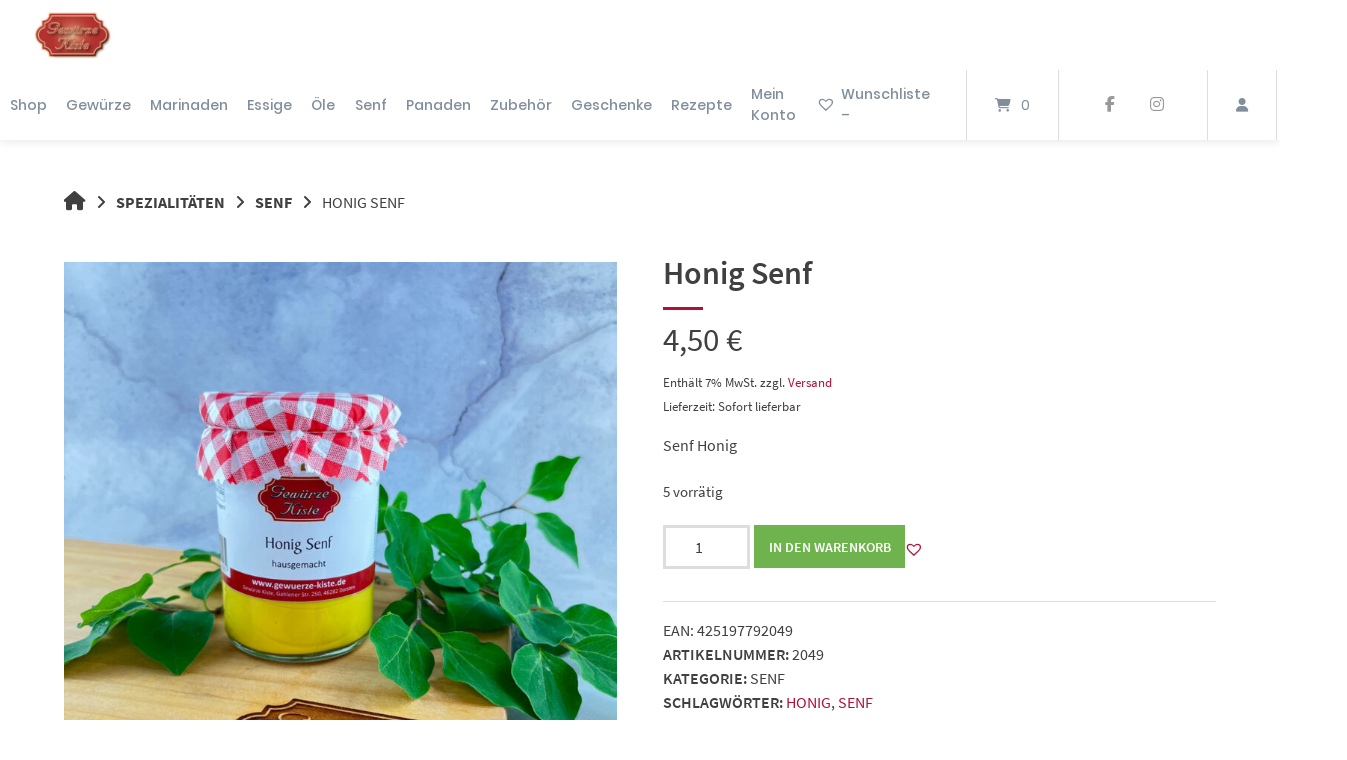

--- FILE ---
content_type: text/html
request_url: https://gewuerze-kiste.de/produkt/honig-senf/
body_size: 49374
content:
<!doctype html>
<html lang="de" prefix="og: https://ogp.me/ns#">
<head><meta charset="UTF-8"><script>if(navigator.userAgent.match(/MSIE|Internet Explorer/i)||navigator.userAgent.match(/Trident\/7\..*?rv:11/i)){var href=document.location.href;if(!href.match(/[?&]nowprocket/)){if(href.indexOf("?")==-1){if(href.indexOf("#")==-1){document.location.href=href+"?nowprocket=1"}else{document.location.href=href.replace("#","?nowprocket=1#")}}else{if(href.indexOf("#")==-1){document.location.href=href+"&nowprocket=1"}else{document.location.href=href.replace("#","&nowprocket=1#")}}}}</script><script>(()=>{class RocketLazyLoadScripts{constructor(){this.v="2.0.4",this.userEvents=["keydown","keyup","mousedown","mouseup","mousemove","mouseover","mouseout","touchmove","touchstart","touchend","touchcancel","wheel","click","dblclick","input"],this.attributeEvents=["onblur","onclick","oncontextmenu","ondblclick","onfocus","onmousedown","onmouseenter","onmouseleave","onmousemove","onmouseout","onmouseover","onmouseup","onmousewheel","onscroll","onsubmit"]}async t(){this.i(),this.o(),/iP(ad|hone)/.test(navigator.userAgent)&&this.h(),this.u(),this.l(this),this.m(),this.k(this),this.p(this),this._(),await Promise.all([this.R(),this.L()]),this.lastBreath=Date.now(),this.S(this),this.P(),this.D(),this.O(),this.M(),await this.C(this.delayedScripts.normal),await this.C(this.delayedScripts.defer),await this.C(this.delayedScripts.async),await this.T(),await this.F(),await this.j(),await this.A(),window.dispatchEvent(new Event("rocket-allScriptsLoaded")),this.everythingLoaded=!0,this.lastTouchEnd&&await new Promise(t=>setTimeout(t,500-Date.now()+this.lastTouchEnd)),this.I(),this.H(),this.U(),this.W()}i(){this.CSPIssue=sessionStorage.getItem("rocketCSPIssue"),document.addEventListener("securitypolicyviolation",t=>{this.CSPIssue||"script-src-elem"!==t.violatedDirective||"data"!==t.blockedURI||(this.CSPIssue=!0,sessionStorage.setItem("rocketCSPIssue",!0))},{isRocket:!0})}o(){window.addEventListener("pageshow",t=>{this.persisted=t.persisted,this.realWindowLoadedFired=!0},{isRocket:!0}),window.addEventListener("pagehide",()=>{this.onFirstUserAction=null},{isRocket:!0})}h(){let t;function e(e){t=e}window.addEventListener("touchstart",e,{isRocket:!0}),window.addEventListener("touchend",function i(o){o.changedTouches[0]&&t.changedTouches[0]&&Math.abs(o.changedTouches[0].pageX-t.changedTouches[0].pageX)<10&&Math.abs(o.changedTouches[0].pageY-t.changedTouches[0].pageY)<10&&o.timeStamp-t.timeStamp<200&&(window.removeEventListener("touchstart",e,{isRocket:!0}),window.removeEventListener("touchend",i,{isRocket:!0}),"INPUT"===o.target.tagName&&"text"===o.target.type||(o.target.dispatchEvent(new TouchEvent("touchend",{target:o.target,bubbles:!0})),o.target.dispatchEvent(new MouseEvent("mouseover",{target:o.target,bubbles:!0})),o.target.dispatchEvent(new PointerEvent("click",{target:o.target,bubbles:!0,cancelable:!0,detail:1,clientX:o.changedTouches[0].clientX,clientY:o.changedTouches[0].clientY})),event.preventDefault()))},{isRocket:!0})}q(t){this.userActionTriggered||("mousemove"!==t.type||this.firstMousemoveIgnored?"keyup"===t.type||"mouseover"===t.type||"mouseout"===t.type||(this.userActionTriggered=!0,this.onFirstUserAction&&this.onFirstUserAction()):this.firstMousemoveIgnored=!0),"click"===t.type&&t.preventDefault(),t.stopPropagation(),t.stopImmediatePropagation(),"touchstart"===this.lastEvent&&"touchend"===t.type&&(this.lastTouchEnd=Date.now()),"click"===t.type&&(this.lastTouchEnd=0),this.lastEvent=t.type,t.composedPath&&t.composedPath()[0].getRootNode()instanceof ShadowRoot&&(t.rocketTarget=t.composedPath()[0]),this.savedUserEvents.push(t)}u(){this.savedUserEvents=[],this.userEventHandler=this.q.bind(this),this.userEvents.forEach(t=>window.addEventListener(t,this.userEventHandler,{passive:!1,isRocket:!0})),document.addEventListener("visibilitychange",this.userEventHandler,{isRocket:!0})}U(){this.userEvents.forEach(t=>window.removeEventListener(t,this.userEventHandler,{passive:!1,isRocket:!0})),document.removeEventListener("visibilitychange",this.userEventHandler,{isRocket:!0}),this.savedUserEvents.forEach(t=>{(t.rocketTarget||t.target).dispatchEvent(new window[t.constructor.name](t.type,t))})}m(){const t="return false",e=Array.from(this.attributeEvents,t=>"data-rocket-"+t),i="["+this.attributeEvents.join("],[")+"]",o="[data-rocket-"+this.attributeEvents.join("],[data-rocket-")+"]",s=(e,i,o)=>{o&&o!==t&&(e.setAttribute("data-rocket-"+i,o),e["rocket"+i]=new Function("event",o),e.setAttribute(i,t))};new MutationObserver(t=>{for(const n of t)"attributes"===n.type&&(n.attributeName.startsWith("data-rocket-")||this.everythingLoaded?n.attributeName.startsWith("data-rocket-")&&this.everythingLoaded&&this.N(n.target,n.attributeName.substring(12)):s(n.target,n.attributeName,n.target.getAttribute(n.attributeName))),"childList"===n.type&&n.addedNodes.forEach(t=>{if(t.nodeType===Node.ELEMENT_NODE)if(this.everythingLoaded)for(const i of[t,...t.querySelectorAll(o)])for(const t of i.getAttributeNames())e.includes(t)&&this.N(i,t.substring(12));else for(const e of[t,...t.querySelectorAll(i)])for(const t of e.getAttributeNames())this.attributeEvents.includes(t)&&s(e,t,e.getAttribute(t))})}).observe(document,{subtree:!0,childList:!0,attributeFilter:[...this.attributeEvents,...e]})}I(){this.attributeEvents.forEach(t=>{document.querySelectorAll("[data-rocket-"+t+"]").forEach(e=>{this.N(e,t)})})}N(t,e){const i=t.getAttribute("data-rocket-"+e);i&&(t.setAttribute(e,i),t.removeAttribute("data-rocket-"+e))}k(t){Object.defineProperty(HTMLElement.prototype,"onclick",{get(){return this.rocketonclick||null},set(e){this.rocketonclick=e,this.setAttribute(t.everythingLoaded?"onclick":"data-rocket-onclick","this.rocketonclick(event)")}})}S(t){function e(e,i){let o=e[i];e[i]=null,Object.defineProperty(e,i,{get:()=>o,set(s){t.everythingLoaded?o=s:e["rocket"+i]=o=s}})}e(document,"onreadystatechange"),e(window,"onload"),e(window,"onpageshow");try{Object.defineProperty(document,"readyState",{get:()=>t.rocketReadyState,set(e){t.rocketReadyState=e},configurable:!0}),document.readyState="loading"}catch(t){console.log("WPRocket DJE readyState conflict, bypassing")}}l(t){this.originalAddEventListener=EventTarget.prototype.addEventListener,this.originalRemoveEventListener=EventTarget.prototype.removeEventListener,this.savedEventListeners=[],EventTarget.prototype.addEventListener=function(e,i,o){o&&o.isRocket||!t.B(e,this)&&!t.userEvents.includes(e)||t.B(e,this)&&!t.userActionTriggered||e.startsWith("rocket-")||t.everythingLoaded?t.originalAddEventListener.call(this,e,i,o):(t.savedEventListeners.push({target:this,remove:!1,type:e,func:i,options:o}),"mouseenter"!==e&&"mouseleave"!==e||t.originalAddEventListener.call(this,e,t.savedUserEvents.push,o))},EventTarget.prototype.removeEventListener=function(e,i,o){o&&o.isRocket||!t.B(e,this)&&!t.userEvents.includes(e)||t.B(e,this)&&!t.userActionTriggered||e.startsWith("rocket-")||t.everythingLoaded?t.originalRemoveEventListener.call(this,e,i,o):t.savedEventListeners.push({target:this,remove:!0,type:e,func:i,options:o})}}J(t,e){this.savedEventListeners=this.savedEventListeners.filter(i=>{let o=i.type,s=i.target||window;return e!==o||t!==s||(this.B(o,s)&&(i.type="rocket-"+o),this.$(i),!1)})}H(){EventTarget.prototype.addEventListener=this.originalAddEventListener,EventTarget.prototype.removeEventListener=this.originalRemoveEventListener,this.savedEventListeners.forEach(t=>this.$(t))}$(t){t.remove?this.originalRemoveEventListener.call(t.target,t.type,t.func,t.options):this.originalAddEventListener.call(t.target,t.type,t.func,t.options)}p(t){let e;function i(e){return t.everythingLoaded?e:e.split(" ").map(t=>"load"===t||t.startsWith("load.")?"rocket-jquery-load":t).join(" ")}function o(o){function s(e){const s=o.fn[e];o.fn[e]=o.fn.init.prototype[e]=function(){return this[0]===window&&t.userActionTriggered&&("string"==typeof arguments[0]||arguments[0]instanceof String?arguments[0]=i(arguments[0]):"object"==typeof arguments[0]&&Object.keys(arguments[0]).forEach(t=>{const e=arguments[0][t];delete arguments[0][t],arguments[0][i(t)]=e})),s.apply(this,arguments),this}}if(o&&o.fn&&!t.allJQueries.includes(o)){const e={DOMContentLoaded:[],"rocket-DOMContentLoaded":[]};for(const t in e)document.addEventListener(t,()=>{e[t].forEach(t=>t())},{isRocket:!0});o.fn.ready=o.fn.init.prototype.ready=function(i){function s(){parseInt(o.fn.jquery)>2?setTimeout(()=>i.bind(document)(o)):i.bind(document)(o)}return"function"==typeof i&&(t.realDomReadyFired?!t.userActionTriggered||t.fauxDomReadyFired?s():e["rocket-DOMContentLoaded"].push(s):e.DOMContentLoaded.push(s)),o([])},s("on"),s("one"),s("off"),t.allJQueries.push(o)}e=o}t.allJQueries=[],o(window.jQuery),Object.defineProperty(window,"jQuery",{get:()=>e,set(t){o(t)}})}P(){const t=new Map;document.write=document.writeln=function(e){const i=document.currentScript,o=document.createRange(),s=i.parentElement;let n=t.get(i);void 0===n&&(n=i.nextSibling,t.set(i,n));const c=document.createDocumentFragment();o.setStart(c,0),c.appendChild(o.createContextualFragment(e)),s.insertBefore(c,n)}}async R(){return new Promise(t=>{this.userActionTriggered?t():this.onFirstUserAction=t})}async L(){return new Promise(t=>{document.addEventListener("DOMContentLoaded",()=>{this.realDomReadyFired=!0,t()},{isRocket:!0})})}async j(){return this.realWindowLoadedFired?Promise.resolve():new Promise(t=>{window.addEventListener("load",t,{isRocket:!0})})}M(){this.pendingScripts=[];this.scriptsMutationObserver=new MutationObserver(t=>{for(const e of t)e.addedNodes.forEach(t=>{"SCRIPT"!==t.tagName||t.noModule||t.isWPRocket||this.pendingScripts.push({script:t,promise:new Promise(e=>{const i=()=>{const i=this.pendingScripts.findIndex(e=>e.script===t);i>=0&&this.pendingScripts.splice(i,1),e()};t.addEventListener("load",i,{isRocket:!0}),t.addEventListener("error",i,{isRocket:!0}),setTimeout(i,1e3)})})})}),this.scriptsMutationObserver.observe(document,{childList:!0,subtree:!0})}async F(){await this.X(),this.pendingScripts.length?(await this.pendingScripts[0].promise,await this.F()):this.scriptsMutationObserver.disconnect()}D(){this.delayedScripts={normal:[],async:[],defer:[]},document.querySelectorAll("script[type$=rocketlazyloadscript]").forEach(t=>{t.hasAttribute("data-rocket-src")?t.hasAttribute("async")&&!1!==t.async?this.delayedScripts.async.push(t):t.hasAttribute("defer")&&!1!==t.defer||"module"===t.getAttribute("data-rocket-type")?this.delayedScripts.defer.push(t):this.delayedScripts.normal.push(t):this.delayedScripts.normal.push(t)})}async _(){await this.L();let t=[];document.querySelectorAll("script[type$=rocketlazyloadscript][data-rocket-src]").forEach(e=>{let i=e.getAttribute("data-rocket-src");if(i&&!i.startsWith("data:")){i.startsWith("//")&&(i=location.protocol+i);try{const o=new URL(i).origin;o!==location.origin&&t.push({src:o,crossOrigin:e.crossOrigin||"module"===e.getAttribute("data-rocket-type")})}catch(t){}}}),t=[...new Map(t.map(t=>[JSON.stringify(t),t])).values()],this.Y(t,"preconnect")}async G(t){if(await this.K(),!0!==t.noModule||!("noModule"in HTMLScriptElement.prototype))return new Promise(e=>{let i;function o(){(i||t).setAttribute("data-rocket-status","executed"),e()}try{if(navigator.userAgent.includes("Firefox/")||""===navigator.vendor||this.CSPIssue)i=document.createElement("script"),[...t.attributes].forEach(t=>{let e=t.nodeName;"type"!==e&&("data-rocket-type"===e&&(e="type"),"data-rocket-src"===e&&(e="src"),i.setAttribute(e,t.nodeValue))}),t.text&&(i.text=t.text),t.nonce&&(i.nonce=t.nonce),i.hasAttribute("src")?(i.addEventListener("load",o,{isRocket:!0}),i.addEventListener("error",()=>{i.setAttribute("data-rocket-status","failed-network"),e()},{isRocket:!0}),setTimeout(()=>{i.isConnected||e()},1)):(i.text=t.text,o()),i.isWPRocket=!0,t.parentNode.replaceChild(i,t);else{const i=t.getAttribute("data-rocket-type"),s=t.getAttribute("data-rocket-src");i?(t.type=i,t.removeAttribute("data-rocket-type")):t.removeAttribute("type"),t.addEventListener("load",o,{isRocket:!0}),t.addEventListener("error",i=>{this.CSPIssue&&i.target.src.startsWith("data:")?(console.log("WPRocket: CSP fallback activated"),t.removeAttribute("src"),this.G(t).then(e)):(t.setAttribute("data-rocket-status","failed-network"),e())},{isRocket:!0}),s?(t.fetchPriority="high",t.removeAttribute("data-rocket-src"),t.src=s):t.src="data:text/javascript;base64,"+window.btoa(unescape(encodeURIComponent(t.text)))}}catch(i){t.setAttribute("data-rocket-status","failed-transform"),e()}});t.setAttribute("data-rocket-status","skipped")}async C(t){const e=t.shift();return e?(e.isConnected&&await this.G(e),this.C(t)):Promise.resolve()}O(){this.Y([...this.delayedScripts.normal,...this.delayedScripts.defer,...this.delayedScripts.async],"preload")}Y(t,e){this.trash=this.trash||[];let i=!0;var o=document.createDocumentFragment();t.forEach(t=>{const s=t.getAttribute&&t.getAttribute("data-rocket-src")||t.src;if(s&&!s.startsWith("data:")){const n=document.createElement("link");n.href=s,n.rel=e,"preconnect"!==e&&(n.as="script",n.fetchPriority=i?"high":"low"),t.getAttribute&&"module"===t.getAttribute("data-rocket-type")&&(n.crossOrigin=!0),t.crossOrigin&&(n.crossOrigin=t.crossOrigin),t.integrity&&(n.integrity=t.integrity),t.nonce&&(n.nonce=t.nonce),o.appendChild(n),this.trash.push(n),i=!1}}),document.head.appendChild(o)}W(){this.trash.forEach(t=>t.remove())}async T(){try{document.readyState="interactive"}catch(t){}this.fauxDomReadyFired=!0;try{await this.K(),this.J(document,"readystatechange"),document.dispatchEvent(new Event("rocket-readystatechange")),await this.K(),document.rocketonreadystatechange&&document.rocketonreadystatechange(),await this.K(),this.J(document,"DOMContentLoaded"),document.dispatchEvent(new Event("rocket-DOMContentLoaded")),await this.K(),this.J(window,"DOMContentLoaded"),window.dispatchEvent(new Event("rocket-DOMContentLoaded"))}catch(t){console.error(t)}}async A(){try{document.readyState="complete"}catch(t){}try{await this.K(),this.J(document,"readystatechange"),document.dispatchEvent(new Event("rocket-readystatechange")),await this.K(),document.rocketonreadystatechange&&document.rocketonreadystatechange(),await this.K(),this.J(window,"load"),window.dispatchEvent(new Event("rocket-load")),await this.K(),window.rocketonload&&window.rocketonload(),await this.K(),this.allJQueries.forEach(t=>t(window).trigger("rocket-jquery-load")),await this.K(),this.J(window,"pageshow");const t=new Event("rocket-pageshow");t.persisted=this.persisted,window.dispatchEvent(t),await this.K(),window.rocketonpageshow&&window.rocketonpageshow({persisted:this.persisted})}catch(t){console.error(t)}}async K(){Date.now()-this.lastBreath>45&&(await this.X(),this.lastBreath=Date.now())}async X(){return document.hidden?new Promise(t=>setTimeout(t)):new Promise(t=>requestAnimationFrame(t))}B(t,e){return e===document&&"readystatechange"===t||(e===document&&"DOMContentLoaded"===t||(e===window&&"DOMContentLoaded"===t||(e===window&&"load"===t||e===window&&"pageshow"===t)))}static run(){(new RocketLazyLoadScripts).t()}}RocketLazyLoadScripts.run()})();</script>
	
	<meta name="viewport" content="width=device-width, initial-scale=1">
	<link rel="profile" href="https://gmpg.org/xfn/11">

	
<!-- Suchmaschinen-Optimierung durch Rank Math PRO - https://rankmath.com/ -->
<title>Honig Senf - Gewürze-Kiste</title>
<link data-rocket-preload as="style" href="https://fonts.googleapis.com/css?family=Open%20Sans&#038;display=swap" rel="preload">
<link href="https://fonts.googleapis.com/css?family=Open%20Sans&#038;display=swap" media="print" onload="this.media=&#039;all&#039;" rel="stylesheet">
<noscript data-wpr-hosted-gf-parameters=""><link rel="stylesheet" href="https://fonts.googleapis.com/css?family=Open%20Sans&#038;display=swap"></noscript>
<meta name="description" content="Senf Honig"/>
<meta name="robots" content="index, follow, max-snippet:-1, max-video-preview:-1, max-image-preview:large"/>
<link rel="canonical" href="https://gewuerze-kiste.de/produkt/honig-senf/" />
<meta property="og:locale" content="de_DE" />
<meta property="og:type" content="product" />
<meta property="og:title" content="Honig Senf - Gewürze-Kiste" />
<meta property="og:description" content="Senf Honig" />
<meta property="og:url" content="https://gewuerze-kiste.de/produkt/honig-senf/" />
<meta property="og:site_name" content="Gewürze Kiste" />
<meta property="og:updated_time" content="2025-11-30T11:20:56+02:00" />
<meta property="og:image" content="https://gewuerze-kiste.de/wp-content/uploads/2021/03/Honig-Senf-1.jpg" />
<meta property="og:image:secure_url" content="https://gewuerze-kiste.de/wp-content/uploads/2021/03/Honig-Senf-1.jpg" />
<meta property="og:image:width" content="1200" />
<meta property="og:image:height" content="1200" />
<meta property="og:image:alt" content="Honig Senf" />
<meta property="og:image:type" content="image/jpeg" />
<meta property="product:price:amount" content="4.5" />
<meta property="product:price:currency" content="EUR" />
<meta property="product:availability" content="instock" />
<meta name="twitter:card" content="summary_large_image" />
<meta name="twitter:title" content="Honig Senf - Gewürze-Kiste" />
<meta name="twitter:description" content="Senf Honig" />
<meta name="twitter:image" content="https://gewuerze-kiste.de/wp-content/uploads/2021/03/Honig-Senf-1.jpg" />
<script type="application/ld+json" class="rank-math-schema">{"@context":"https://schema.org","@graph":[{"@type":["LocalBusiness","Organization"],"@id":"https://gewuerze-kiste.de/#organization","name":"Gew\u00fcrze Kiste","url":"https://gewuerze-kiste.de","openingHours":["Monday,Tuesday,Wednesday,Thursday,Friday,Saturday,Sunday 09:00-17:00"]},{"@type":"WebSite","@id":"https://gewuerze-kiste.de/#website","url":"https://gewuerze-kiste.de","name":"Gew\u00fcrze Kiste","alternateName":"GK","publisher":{"@id":"https://gewuerze-kiste.de/#organization"},"inLanguage":"de"},{"@type":"ImageObject","@id":"https://gewuerze-kiste.de/wp-content/uploads/2021/03/Honig-Senf-1.jpg","url":"https://gewuerze-kiste.de/wp-content/uploads/2021/03/Honig-Senf-1.jpg","width":"1200","height":"1200","caption":"Honig Senf","inLanguage":"de"},{"@type":"ItemPage","@id":"https://gewuerze-kiste.de/produkt/honig-senf/#webpage","url":"https://gewuerze-kiste.de/produkt/honig-senf/","name":"Honig Senf - Gew\u00fcrze-Kiste","datePublished":"2021-03-10T17:46:31+02:00","dateModified":"2025-11-30T11:20:56+02:00","isPartOf":{"@id":"https://gewuerze-kiste.de/#website"},"primaryImageOfPage":{"@id":"https://gewuerze-kiste.de/wp-content/uploads/2021/03/Honig-Senf-1.jpg"},"inLanguage":"de"},{"@type":"Product","name":"Honig Senf - Gew\u00fcrze-Kiste","description":"Senf Honig","sku":"2049","category":"Spezialit\u00e4ten &gt; Senf","mainEntityOfPage":{"@id":"https://gewuerze-kiste.de/produkt/honig-senf/#webpage"},"weight":{"@type":"QuantitativeValue","unitCode":"KGM","value":"0.4"},"image":[{"@type":"ImageObject","url":"https://gewuerze-kiste.de/wp-content/uploads/2021/03/Honig-Senf-1.jpg","height":"1200","width":"1200"}],"offers":{"@type":"Offer","price":"4.50","priceCurrency":"EUR","priceValidUntil":"2027-12-31","availability":"http://schema.org/InStock","itemCondition":"NewCondition","url":"https://gewuerze-kiste.de/produkt/honig-senf/","seller":{"@type":"Organization","@id":"https://gewuerze-kiste.de/","name":"Gew\u00fcrze Kiste","url":"https://gewuerze-kiste.de","logo":""},"priceSpecification":{"price":"4.5","priceCurrency":"EUR","valueAddedTaxIncluded":"true"}},"@id":"https://gewuerze-kiste.de/produkt/honig-senf/#richSnippet"}]}</script>
<!-- /Rank Math WordPress SEO Plugin -->

<link rel='dns-prefetch' href='//fonts.googleapis.com' />
<link href='https://fonts.gstatic.com' crossorigin rel='preconnect' />
<link rel="alternate" type="application/rss+xml" title="Gewürze-Kiste &raquo; Feed" href="https://gewuerze-kiste.de/feed/" />
<link rel="alternate" type="application/rss+xml" title="Gewürze-Kiste &raquo; Kommentar-Feed" href="https://gewuerze-kiste.de/comments/feed/" />
<link rel="alternate" type="text/calendar" title="Gewürze-Kiste &raquo; iCal Feed" href="https://gewuerze-kiste.de/events/?ical=1" />
<link rel="alternate" type="application/rss+xml" title="Gewürze-Kiste &raquo; Honig Senf-Kommentar-Feed" href="https://gewuerze-kiste.de/produkt/honig-senf/feed/" />
<link rel="alternate" title="oEmbed (JSON)" type="application/json+oembed" href="https://gewuerze-kiste.de/wp-json/oembed/1.0/embed?url=https%3A%2F%2Fgewuerze-kiste.de%2Fprodukt%2Fhonig-senf%2F" />
<link rel="alternate" title="oEmbed (XML)" type="text/xml+oembed" href="https://gewuerze-kiste.de/wp-json/oembed/1.0/embed?url=https%3A%2F%2Fgewuerze-kiste.de%2Fprodukt%2Fhonig-senf%2F&#038;format=xml" />
<script type="rocketlazyloadscript">(()=>{"use strict";const e=[400,500,600,700,800,900],t=e=>`wprm-min-${e}`,n=e=>`wprm-max-${e}`,s=new Set,o="ResizeObserver"in window,r=o?new ResizeObserver((e=>{for(const t of e)c(t.target)})):null,i=.5/(window.devicePixelRatio||1);function c(s){const o=s.getBoundingClientRect().width||0;for(let r=0;r<e.length;r++){const c=e[r],a=o<=c+i;o>c+i?s.classList.add(t(c)):s.classList.remove(t(c)),a?s.classList.add(n(c)):s.classList.remove(n(c))}}function a(e){s.has(e)||(s.add(e),r&&r.observe(e),c(e))}!function(e=document){e.querySelectorAll(".wprm-recipe").forEach(a)}();if(new MutationObserver((e=>{for(const t of e)for(const e of t.addedNodes)e instanceof Element&&(e.matches?.(".wprm-recipe")&&a(e),e.querySelectorAll?.(".wprm-recipe").forEach(a))})).observe(document.documentElement,{childList:!0,subtree:!0}),!o){let e=0;addEventListener("resize",(()=>{e&&cancelAnimationFrame(e),e=requestAnimationFrame((()=>s.forEach(c)))}),{passive:!0})}})();</script><style id='wp-img-auto-sizes-contain-inline-css' type='text/css'>
img:is([sizes=auto i],[sizes^="auto," i]){contain-intrinsic-size:3000px 1500px}
/*# sourceURL=wp-img-auto-sizes-contain-inline-css */
</style>
<link data-minify="1" rel='stylesheet' id='german-market-checkout-block-checkboxes-css' href='https://gewuerze-kiste.de/wp-content/cache/min/1/wp-content/plugins/woocommerce-german-market/german-market-blocks/build/blocks/checkout-checkboxes/style-index.css?ver=1767450512' type='text/css' media='all' />
<link data-minify="1" rel='stylesheet' id='german-market-checkout-block-shipping-css' href='https://gewuerze-kiste.de/wp-content/cache/min/1/wp-content/plugins/woocommerce-german-market/german-market-blocks/build/blocks/woocommerce-shipping/style-index.css?ver=1767450512' type='text/css' media='all' />
<link data-minify="1" rel='stylesheet' id='german-market-product-charging-device-css' href='https://gewuerze-kiste.de/wp-content/cache/min/1/wp-content/plugins/woocommerce-german-market/german-market-blocks/build/blocks/product-charging-device/style-index.css?ver=1767450512' type='text/css' media='all' />
<link data-minify="1" rel='stylesheet' id='pr-dhl-preferred-services-integration-css' href='https://gewuerze-kiste.de/wp-content/cache/min/1/wp-content/plugins/dhl-for-woocommerce/build/style-index.css?ver=1767450512' type='text/css' media='all' />
<link data-minify="1" rel='stylesheet' id='pr-dhl-blocks-style-css' href='https://gewuerze-kiste.de/wp-content/cache/min/1/wp-content/plugins/dhl-for-woocommerce/build/style-index.css?ver=1767450512' type='text/css' media='all' />
<style id='wp-emoji-styles-inline-css' type='text/css'>

	img.wp-smiley, img.emoji {
		display: inline !important;
		border: none !important;
		box-shadow: none !important;
		height: 1em !important;
		width: 1em !important;
		margin: 0 0.07em !important;
		vertical-align: -0.1em !important;
		background: none !important;
		padding: 0 !important;
	}
/*# sourceURL=wp-emoji-styles-inline-css */
</style>
<link rel='stylesheet' id='wp-block-library-css' href='https://gewuerze-kiste.de/wp-includes/css/dist/block-library/style.min.css?ver=6.9' type='text/css' media='all' />
<link data-minify="1" rel='stylesheet' id='wc-blocks-style-css' href='https://gewuerze-kiste.de/wp-content/cache/min/1/wp-content/plugins/woocommerce/assets/client/blocks/wc-blocks.css?ver=1767450512' type='text/css' media='all' />
<style id='global-styles-inline-css' type='text/css'>
:root{--wp--preset--aspect-ratio--square: 1;--wp--preset--aspect-ratio--4-3: 4/3;--wp--preset--aspect-ratio--3-4: 3/4;--wp--preset--aspect-ratio--3-2: 3/2;--wp--preset--aspect-ratio--2-3: 2/3;--wp--preset--aspect-ratio--16-9: 16/9;--wp--preset--aspect-ratio--9-16: 9/16;--wp--preset--color--black: #000000;--wp--preset--color--cyan-bluish-gray: #abb8c3;--wp--preset--color--white: #ffffff;--wp--preset--color--pale-pink: #f78da7;--wp--preset--color--vivid-red: #cf2e2e;--wp--preset--color--luminous-vivid-orange: #ff6900;--wp--preset--color--luminous-vivid-amber: #fcb900;--wp--preset--color--light-green-cyan: #7bdcb5;--wp--preset--color--vivid-green-cyan: #00d084;--wp--preset--color--pale-cyan-blue: #8ed1fc;--wp--preset--color--vivid-cyan-blue: #0693e3;--wp--preset--color--vivid-purple: #9b51e0;--wp--preset--gradient--vivid-cyan-blue-to-vivid-purple: linear-gradient(135deg,rgb(6,147,227) 0%,rgb(155,81,224) 100%);--wp--preset--gradient--light-green-cyan-to-vivid-green-cyan: linear-gradient(135deg,rgb(122,220,180) 0%,rgb(0,208,130) 100%);--wp--preset--gradient--luminous-vivid-amber-to-luminous-vivid-orange: linear-gradient(135deg,rgb(252,185,0) 0%,rgb(255,105,0) 100%);--wp--preset--gradient--luminous-vivid-orange-to-vivid-red: linear-gradient(135deg,rgb(255,105,0) 0%,rgb(207,46,46) 100%);--wp--preset--gradient--very-light-gray-to-cyan-bluish-gray: linear-gradient(135deg,rgb(238,238,238) 0%,rgb(169,184,195) 100%);--wp--preset--gradient--cool-to-warm-spectrum: linear-gradient(135deg,rgb(74,234,220) 0%,rgb(151,120,209) 20%,rgb(207,42,186) 40%,rgb(238,44,130) 60%,rgb(251,105,98) 80%,rgb(254,248,76) 100%);--wp--preset--gradient--blush-light-purple: linear-gradient(135deg,rgb(255,206,236) 0%,rgb(152,150,240) 100%);--wp--preset--gradient--blush-bordeaux: linear-gradient(135deg,rgb(254,205,165) 0%,rgb(254,45,45) 50%,rgb(107,0,62) 100%);--wp--preset--gradient--luminous-dusk: linear-gradient(135deg,rgb(255,203,112) 0%,rgb(199,81,192) 50%,rgb(65,88,208) 100%);--wp--preset--gradient--pale-ocean: linear-gradient(135deg,rgb(255,245,203) 0%,rgb(182,227,212) 50%,rgb(51,167,181) 100%);--wp--preset--gradient--electric-grass: linear-gradient(135deg,rgb(202,248,128) 0%,rgb(113,206,126) 100%);--wp--preset--gradient--midnight: linear-gradient(135deg,rgb(2,3,129) 0%,rgb(40,116,252) 100%);--wp--preset--font-size--small: 13px;--wp--preset--font-size--medium: 20px;--wp--preset--font-size--large: 36px;--wp--preset--font-size--x-large: 42px;--wp--preset--spacing--20: 0.44rem;--wp--preset--spacing--30: 0.67rem;--wp--preset--spacing--40: 1rem;--wp--preset--spacing--50: 1.5rem;--wp--preset--spacing--60: 2.25rem;--wp--preset--spacing--70: 3.38rem;--wp--preset--spacing--80: 5.06rem;--wp--preset--shadow--natural: 6px 6px 9px rgba(0, 0, 0, 0.2);--wp--preset--shadow--deep: 12px 12px 50px rgba(0, 0, 0, 0.4);--wp--preset--shadow--sharp: 6px 6px 0px rgba(0, 0, 0, 0.2);--wp--preset--shadow--outlined: 6px 6px 0px -3px rgb(255, 255, 255), 6px 6px rgb(0, 0, 0);--wp--preset--shadow--crisp: 6px 6px 0px rgb(0, 0, 0);}:where(.is-layout-flex){gap: 0.5em;}:where(.is-layout-grid){gap: 0.5em;}body .is-layout-flex{display: flex;}.is-layout-flex{flex-wrap: wrap;align-items: center;}.is-layout-flex > :is(*, div){margin: 0;}body .is-layout-grid{display: grid;}.is-layout-grid > :is(*, div){margin: 0;}:where(.wp-block-columns.is-layout-flex){gap: 2em;}:where(.wp-block-columns.is-layout-grid){gap: 2em;}:where(.wp-block-post-template.is-layout-flex){gap: 1.25em;}:where(.wp-block-post-template.is-layout-grid){gap: 1.25em;}.has-black-color{color: var(--wp--preset--color--black) !important;}.has-cyan-bluish-gray-color{color: var(--wp--preset--color--cyan-bluish-gray) !important;}.has-white-color{color: var(--wp--preset--color--white) !important;}.has-pale-pink-color{color: var(--wp--preset--color--pale-pink) !important;}.has-vivid-red-color{color: var(--wp--preset--color--vivid-red) !important;}.has-luminous-vivid-orange-color{color: var(--wp--preset--color--luminous-vivid-orange) !important;}.has-luminous-vivid-amber-color{color: var(--wp--preset--color--luminous-vivid-amber) !important;}.has-light-green-cyan-color{color: var(--wp--preset--color--light-green-cyan) !important;}.has-vivid-green-cyan-color{color: var(--wp--preset--color--vivid-green-cyan) !important;}.has-pale-cyan-blue-color{color: var(--wp--preset--color--pale-cyan-blue) !important;}.has-vivid-cyan-blue-color{color: var(--wp--preset--color--vivid-cyan-blue) !important;}.has-vivid-purple-color{color: var(--wp--preset--color--vivid-purple) !important;}.has-black-background-color{background-color: var(--wp--preset--color--black) !important;}.has-cyan-bluish-gray-background-color{background-color: var(--wp--preset--color--cyan-bluish-gray) !important;}.has-white-background-color{background-color: var(--wp--preset--color--white) !important;}.has-pale-pink-background-color{background-color: var(--wp--preset--color--pale-pink) !important;}.has-vivid-red-background-color{background-color: var(--wp--preset--color--vivid-red) !important;}.has-luminous-vivid-orange-background-color{background-color: var(--wp--preset--color--luminous-vivid-orange) !important;}.has-luminous-vivid-amber-background-color{background-color: var(--wp--preset--color--luminous-vivid-amber) !important;}.has-light-green-cyan-background-color{background-color: var(--wp--preset--color--light-green-cyan) !important;}.has-vivid-green-cyan-background-color{background-color: var(--wp--preset--color--vivid-green-cyan) !important;}.has-pale-cyan-blue-background-color{background-color: var(--wp--preset--color--pale-cyan-blue) !important;}.has-vivid-cyan-blue-background-color{background-color: var(--wp--preset--color--vivid-cyan-blue) !important;}.has-vivid-purple-background-color{background-color: var(--wp--preset--color--vivid-purple) !important;}.has-black-border-color{border-color: var(--wp--preset--color--black) !important;}.has-cyan-bluish-gray-border-color{border-color: var(--wp--preset--color--cyan-bluish-gray) !important;}.has-white-border-color{border-color: var(--wp--preset--color--white) !important;}.has-pale-pink-border-color{border-color: var(--wp--preset--color--pale-pink) !important;}.has-vivid-red-border-color{border-color: var(--wp--preset--color--vivid-red) !important;}.has-luminous-vivid-orange-border-color{border-color: var(--wp--preset--color--luminous-vivid-orange) !important;}.has-luminous-vivid-amber-border-color{border-color: var(--wp--preset--color--luminous-vivid-amber) !important;}.has-light-green-cyan-border-color{border-color: var(--wp--preset--color--light-green-cyan) !important;}.has-vivid-green-cyan-border-color{border-color: var(--wp--preset--color--vivid-green-cyan) !important;}.has-pale-cyan-blue-border-color{border-color: var(--wp--preset--color--pale-cyan-blue) !important;}.has-vivid-cyan-blue-border-color{border-color: var(--wp--preset--color--vivid-cyan-blue) !important;}.has-vivid-purple-border-color{border-color: var(--wp--preset--color--vivid-purple) !important;}.has-vivid-cyan-blue-to-vivid-purple-gradient-background{background: var(--wp--preset--gradient--vivid-cyan-blue-to-vivid-purple) !important;}.has-light-green-cyan-to-vivid-green-cyan-gradient-background{background: var(--wp--preset--gradient--light-green-cyan-to-vivid-green-cyan) !important;}.has-luminous-vivid-amber-to-luminous-vivid-orange-gradient-background{background: var(--wp--preset--gradient--luminous-vivid-amber-to-luminous-vivid-orange) !important;}.has-luminous-vivid-orange-to-vivid-red-gradient-background{background: var(--wp--preset--gradient--luminous-vivid-orange-to-vivid-red) !important;}.has-very-light-gray-to-cyan-bluish-gray-gradient-background{background: var(--wp--preset--gradient--very-light-gray-to-cyan-bluish-gray) !important;}.has-cool-to-warm-spectrum-gradient-background{background: var(--wp--preset--gradient--cool-to-warm-spectrum) !important;}.has-blush-light-purple-gradient-background{background: var(--wp--preset--gradient--blush-light-purple) !important;}.has-blush-bordeaux-gradient-background{background: var(--wp--preset--gradient--blush-bordeaux) !important;}.has-luminous-dusk-gradient-background{background: var(--wp--preset--gradient--luminous-dusk) !important;}.has-pale-ocean-gradient-background{background: var(--wp--preset--gradient--pale-ocean) !important;}.has-electric-grass-gradient-background{background: var(--wp--preset--gradient--electric-grass) !important;}.has-midnight-gradient-background{background: var(--wp--preset--gradient--midnight) !important;}.has-small-font-size{font-size: var(--wp--preset--font-size--small) !important;}.has-medium-font-size{font-size: var(--wp--preset--font-size--medium) !important;}.has-large-font-size{font-size: var(--wp--preset--font-size--large) !important;}.has-x-large-font-size{font-size: var(--wp--preset--font-size--x-large) !important;}
/*# sourceURL=global-styles-inline-css */
</style>

<style id='classic-theme-styles-inline-css' type='text/css'>
/*! This file is auto-generated */
.wp-block-button__link{color:#fff;background-color:#32373c;border-radius:9999px;box-shadow:none;text-decoration:none;padding:calc(.667em + 2px) calc(1.333em + 2px);font-size:1.125em}.wp-block-file__button{background:#32373c;color:#fff;text-decoration:none}
/*# sourceURL=/wp-includes/css/classic-themes.min.css */
</style>
<link data-minify="1" rel='stylesheet' id='wprm-public-css' href='https://gewuerze-kiste.de/wp-content/cache/min/1/wp-content/plugins/wp-recipe-maker/dist/public-modern.css?ver=1767450512' type='text/css' media='all' />
<link rel='stylesheet' id='wp-components-css' href='https://gewuerze-kiste.de/wp-includes/css/dist/components/style.min.css?ver=6.9' type='text/css' media='all' />
<link rel='stylesheet' id='wp-preferences-css' href='https://gewuerze-kiste.de/wp-includes/css/dist/preferences/style.min.css?ver=6.9' type='text/css' media='all' />
<link rel='stylesheet' id='wp-block-editor-css' href='https://gewuerze-kiste.de/wp-includes/css/dist/block-editor/style.min.css?ver=6.9' type='text/css' media='all' />
<link data-minify="1" rel='stylesheet' id='popup-maker-block-library-style-css' href='https://gewuerze-kiste.de/wp-content/cache/min/1/wp-content/plugins/popup-maker/dist/packages/block-library-style.css?ver=1767450512' type='text/css' media='all' />
<link data-minify="1" rel='stylesheet' id='lbwps-styles-photoswipe5-main-css' href='https://gewuerze-kiste.de/wp-content/cache/min/1/wp-content/plugins/lightbox-photoswipe/assets/ps5/styles/main.css?ver=1767450512' type='text/css' media='all' />
<link rel='stylesheet' id='photoswipe-css' href='https://gewuerze-kiste.de/wp-content/plugins/woocommerce/assets/css/photoswipe/photoswipe.min.css?ver=10.4.3' type='text/css' media='all' />
<link rel='stylesheet' id='photoswipe-default-skin-css' href='https://gewuerze-kiste.de/wp-content/plugins/woocommerce/assets/css/photoswipe/default-skin/default-skin.min.css?ver=10.4.3' type='text/css' media='all' />
<link data-minify="1" rel='stylesheet' id='woocommerce-layout-css' href='https://gewuerze-kiste.de/wp-content/cache/min/1/wp-content/plugins/woocommerce/assets/css/woocommerce-layout.css?ver=1767450512' type='text/css' media='all' />
<link data-minify="1" rel='stylesheet' id='woocommerce-smallscreen-css' href='https://gewuerze-kiste.de/wp-content/cache/min/1/wp-content/plugins/woocommerce/assets/css/woocommerce-smallscreen.css?ver=1767450512' type='text/css' media='only screen and (max-width: 768px)' />
<link data-minify="1" rel='stylesheet' id='woocommerce-general-css' href='https://gewuerze-kiste.de/wp-content/cache/min/1/wp-content/plugins/woocommerce/assets/css/woocommerce.css?ver=1767450512' type='text/css' media='all' />
<style id='woocommerce-inline-inline-css' type='text/css'>
.woocommerce form .form-row .required { visibility: visible; }
/*# sourceURL=woocommerce-inline-inline-css */
</style>
<link data-minify="1" rel='stylesheet' id='wpurp_style_minified-css' href='https://gewuerze-kiste.de/wp-content/cache/min/1/wp-content/plugins/wp-ultimate-recipe/assets/wpurp-public-forced.css?ver=1767450512' type='text/css' media='all' />
<link data-minify="1" rel='stylesheet' id='wpurp_style1-css' href='https://gewuerze-kiste.de/wp-content/cache/min/1/wp-content/plugins/wp-ultimate-recipe/vendor/font-awesome/css/font-awesome.min.css?ver=1767450512' type='text/css' media='all' />

<link data-minify="1" rel='stylesheet' id='wc-mnm-frontend-css' href='https://gewuerze-kiste.de/wp-content/cache/min/1/wp-content/plugins/woocommerce-mix-and-match-products/assets/css/frontend/mnm-frontend.min.css?ver=1767450512' type='text/css' media='all' />
<link data-minify="1" rel='stylesheet' id='gateway-css' href='https://gewuerze-kiste.de/wp-content/cache/min/1/wp-content/plugins/woocommerce-paypal-payments/modules/ppcp-button/assets/css/gateway.css?ver=1767450518' type='text/css' media='all' />
<link rel='preload' as='font' type='font/woff2' crossorigin='anonymous' id='tinvwl-webfont-font-css' href='https://gewuerze-kiste.de/wp-content/plugins/ti-woocommerce-wishlist/assets/fonts/tinvwl-webfont.woff2?ver=xu2uyi'  media='all' />
<link data-minify="1" rel='stylesheet' id='tinvwl-webfont-css' href='https://gewuerze-kiste.de/wp-content/cache/min/1/wp-content/plugins/ti-woocommerce-wishlist/assets/css/webfont.min.css?ver=1767450512' type='text/css' media='all' />
<link rel='stylesheet' id='tinvwl-css' href='https://gewuerze-kiste.de/wp-content/plugins/ti-woocommerce-wishlist/assets/css/public.min.css?ver=2.11.1' type='text/css' media='all' />
<link data-minify="1" rel='stylesheet' id='atomion-style-css' href='https://gewuerze-kiste.de/wp-content/cache/min/1/wp-content/themes/wordpress-theme-atomion/assets/css/frontend/style.min.css?ver=1767450512' type='text/css' media='all' />
<link data-minify="1" rel='stylesheet' id='atomion-font-awesone-css' href='https://gewuerze-kiste.de/wp-content/cache/min/1/wp-content/themes/wordpress-theme-atomion/assets/css/font-awesome.min.css?ver=1767450512' type='text/css' media='all' />
<link data-minify="1" rel='stylesheet' id='flexible-shipping-free-shipping-css' href='https://gewuerze-kiste.de/wp-content/cache/min/1/wp-content/plugins/flexible-shipping/assets/dist/css/free-shipping.css?ver=1767450512' type='text/css' media='all' />
<link data-minify="1" rel='stylesheet' id='newsletter-css' href='https://gewuerze-kiste.de/wp-content/cache/min/1/wp-content/plugins/newsletter/style.css?ver=1767450512' type='text/css' media='all' />
<style id='newsletter-inline-css' type='text/css'>
.tnp-email{
background-color: #eeeeee;
}
/*# sourceURL=newsletter-inline-css */
</style>
<link rel='stylesheet' id='wgm-woocommerce-shipping-css' href='https://gewuerze-kiste.de/wp-content/plugins/woocommerce-german-market/add-ons/woocommerce-shipping/assets/css/global.min.css?ver=3.54' type='text/css' media='all' />
<link rel='stylesheet' id='wgm_shipping_dhl-css' href='https://gewuerze-kiste.de/wp-content/plugins/woocommerce-german-market/add-ons/woocommerce-shipping/includes/provider/dhl/assets/css/frontend.min.css?ver=3.54' type='text/css' media='all' />
<link data-minify="1" rel='stylesheet' id='tablepress-default-css' href='https://gewuerze-kiste.de/wp-content/cache/min/1/wp-content/plugins/tablepress/css/build/default.css?ver=1767450512' type='text/css' media='all' />
<link data-minify="1" rel='stylesheet' id='wc-mnm-checkout-blocks-css' href='https://gewuerze-kiste.de/wp-content/cache/min/1/wp-content/plugins/woocommerce-mix-and-match-products/assets/css/frontend/blocks/checkout-blocks.css?ver=1767450512' type='text/css' media='all' />
<link data-minify="1" rel='stylesheet' id='german-market-blocks-order-button-position-css' href='https://gewuerze-kiste.de/wp-content/cache/min/1/wp-content/plugins/woocommerce-german-market/german-market-blocks/additional-css/order-button-checkout-fields.css?ver=1767450512' type='text/css' media='all' />
<link rel='stylesheet' id='woocommerce-de_frontend_styles-css' href='https://gewuerze-kiste.de/wp-content/plugins/woocommerce-german-market/css/frontend.min.css?ver=3.54' type='text/css' media='all' />
<link data-minify="1" rel='stylesheet' id='select2-css' href='https://gewuerze-kiste.de/wp-content/cache/min/1/wp-content/plugins/woocommerce/assets/css/select2.css?ver=1767450512' type='text/css' media='all' />
<link data-minify="1" rel='stylesheet' id='woovr-frontend-css' href='https://gewuerze-kiste.de/wp-content/cache/min/1/wp-content/plugins/wpc-variations-radio-buttons/assets/css/frontend.css?ver=1767450512' type='text/css' media='all' />
<style id='wp-dynamic-css-atomion_dynamic_css-inline-css' type='text/css'>
    
		.woocommerce-cart h2,
		.woocommerce-checkout h2,
		.woocommerce-checkout h3,
		.woocommerce-checkout h4,
		.woocommerce-account h2,
		.woocommerce-account h3 {
			font-family: "SourceSansPro",  sans-serif;
		}.main-navigation a {
			font-family: "Poppins",  sans-serif;
		}
		body,
		button,
		select,
		optgroup,
		textarea,
		#masthead .sub-menu .menu-level-1 li a,
		#desktop-navigation [id*="primary-menu"] .atomion-simple-menu li a,
		#mobile-navigation [id*="primary-menu"] .atomion-simple-menu li a,
		#desktop-navigation .account-item-menu .atomion-simple-menu li a,
		#masthead #desktop-navigation .account-item-menu a.logout, 
		#atomion-more-latest-posts h3,
		.atomion-mini-cart-widget .button,
		.archive .woocommerce-loop-product__title,
		.entry-title,
		.section-headding,
		#atomion-product-features,
		.woocommerce-Reviews-title,
		.woocommerce-checkout #payment_method {
			font-family: "SourceSansPro",  sans-serif;
		}
		
		h1,
		h2,
		h3,
		h4,
		h5,
		h6,
		.h2,
		.highlights figcaption,
		.wp-block-atomion-block-icon-box span,
		#content .atomion-big-headline,
		#atomion-login-account h2,
		#atomion-new-account h2,
		.atomion-woocommerce-product-category,
		.blog .entry-title,
		.post-title {
			font-family: "Poppins",  sans-serif;
		}
	    select { background-image: url(https://gewuerze-kiste.de/wp-content/themes/wordpress-theme-atomion/assets/img/angle-down.svg); }    .atomion-spinner { background-color: #ffffff; }  .atomion-spinner.style-1 > div { background-color: #dd3333; }  .atomion-spinner.style-2 .spinner .path { stroke: #dd3333; }  .atomion-spinner.style-3 .circle .inner { border-bottom: 5px solid rgba(221,51,51,0.7); border-left: 5px solid rgba(221,51,51,0.7); box-shadow: inset 0px 0px 10px rgba(221,51,51,0.15); }  .atomion-spinner.style-4 .inner.one { border-bottom: 3px solid #dd3333; }  .atomion-spinner.style-4 .inner.two { border-right: 3px solid #dd3333; }  .atomion-spinner.style-4 .inner.three { border-top: 3px solid #dd3333; }    body { background: #ffffff; }    h1:after,  h2:after, blockquote:before,  blockquote:after, .atomion-searchicon, .widget-title:after, .woocommerce .widget_price_filter .ui-slider .ui-slider-range, .woocommerce .widget_product_search button, .product-page-sections .section-headding:after, .woocommerce input.button.alt, .woocommerce input.button.alt:hover, #atomion-more-latest-posts h3:after, #masthead .atomion-megamenu-img-element > a:after, #masthead .sub-menu-wrap.menu-level-0 > .sub-menu > li.menu-item-has-children > a:after, #masthead .sub-menu-wrap.menu-level-0 > .sub-menu > li > .menu-image-hovered:after, #masthead .sub-menu-wrap.menu-level-0 > .sub-menu > li > .menu-image-not-hovered:after, #masthead .sub-menu-wrap.menu-level-1 li.menu-item-has-children > a:after, #masthead .sub-menu-wrap.menu-level-0 > .sub-menu > li.menu-item-has-children:not(.atomion-megamenu-img-element) > a:after, #masthead .sub-menu-wrap.menu-level-0 > .sub-menu > li.menu-item-has-children > a:after, #masthead .sub-menu-wrap.menu-level-0 > .sub-menu > li > .menu-image-title-above.menu-image-not-hovered span.menu-image-title:after, #masthead .sub-menu-wrap.menu-level-0 > .sub-menu > li > .menu-image-title-above.menu-image-hovered span.menu-image-title:after, #atomion-reading-progress .bar, .atomion-lightbox-search .search__inner--down, nav.woocommerce-MyAccount-navigation ul li a:after, #atomion-review-overview .bar, .woocommerce div.product .product-page-tabs .woocommerce-tabs ul.tabs li a:after { background-color: #b21137; }  a, .pre-headline, .product-page-sections .section-headding, .product-page-accordion .section-headding, .shariff-button a:hover span, .atomion-post-category a, #blog-sidebar i.atomion-searchicon:hover, .entry-content ul li:before, #atomion-summary-wrapper ul li:before, .search-item.search-dropdown .open, .atomion-lightbox-search input.atomion-searchfield, .atomion-lightbox-search .search__info, .atomion-lightbox-search .btn-search-close, .atomion-select-ppp a.text-option.selected, #masthead #mobile-navigation .cart-item .filled + a.header-cart-link, .checkout-focus-label, html .wp-block-search .wp-block-search__button:hover, html .wp-block-calendar #today, .sidebar-content #wp-calendar #today, .woocommerce div.product .product-page-tabs .woocommerce-tabs ul.tabs li.active, #masthead .account-item-menu a.logout:hover, td.product-name small a, #atomion-breadcrumbs a:hover, .widget a:hover, .product_meta .posted_in a:hover, .woocommerce-product-rating a:hover, .atomion-blog-posts a:hover, .atomion-dark-link a:hover, a.atomion-dark-link:hover, .vcard a:hover, .comment-metadata a:hover, .woocommerce table.shop_table a:hover, a.wc-block-components-product-name:hover, .woocommerce-page .wc-block-components-totals-coupon-link:hover, .wc-block-components-totals-shipping__change-address__link:hover, .wp-block-latest-posts a:hover, .wp-block-latest-comments a:hover, .wp-block-file a:hover, .widget .wgm-info a, .woocommerce small.b2b-rrp, span.atomion-checkbox-style.style-checkmark.checked:before { color: #b21137; }  .widget .tagcloud a:hover, .woocommerce-checkout input[type='checkbox']:checked  + label::before, .woocommerce-account input[type='checkbox']:checked  + label::before, .atomion-radio-style[type="radio"]:checked + label::before, .atomion-radio-style[type="radio"]:checked + span::before, .woocommerce-checkout label.checkbox input[type="checkbox"]:checked:before, .woocommerce-account label.checkbox input[type="checkbox"]:checked:before, .woocommerce-checkout label.woocommerce-form__label-for-checkbox input[type="checkbox"]:checked:before, .woocommerce-account label.woocommerce-form__label-for-checkbox input[type="checkbox"]:checked:before, #content .wp-block-atomion-block-hero-slider .slick-dots li.slick-active, span.atomion-checkbox-style.checked, input.cc_checkbox:checked + label::before { background-color: #b21137; border-color: #b21137; }    #content .hero-slider-content a.outline:hover, .wp-block-button.is-style-squared .wp-block-button__link:hover, .wp-block-button.is-style-default .wp-block-button__link:hover, .wp-block-button.is-style-outline .wp-block-button__link:hover { color: #b21137 !important; }  #content .hero-slider-content a.outline:hover::before,  #content .hero-slider-content a.outline:hover::after, html .wp-block-search .wp-block-search__button:hover { border-color: #b21137; }  #atomion-review-overview .bar-block, .woocommerce small.b2b-rrp { border: 2px solid #b21137; }  .input__label-content--yoshiko::after { color: #b21137; }  .input__field--yoshiko:focus + .input__field--yoshiko, .input--filled .input__field--yoshiko, textarea.input__field--yoshiko:focus { background-color: transparent; border-color: #b21137; }    .nav-hover-1 [id*="primary-menu"].nav-menu > li > a:after, .nav-hover-1 [id*="primary-menu"].menu > li > a:after { background: #b21137; }    .wp-block-separator.atomion-divider-primary, .wp-block-separator.atomion-divider-full-primary { background-color: #b21137; border-color: #b21137; }    h1, h2, h3, h4, h5, h6 { color: #404040; }    body,  p, small, .woocommerce-cart .cart-collaterals .cart_totals p small, .select2-container--default .select2-selection--single .select2-selection__rendered, .sidebar-content .select2-container--default .select2-selection--single .select2-selection__placeholder, input, textarea, input::placeholder,  textarea::placeholder, mark.count { color: #404040; }     .woocommerce-info { border-top-color: #b21137; }  .woocommerce-info a, .woocommerce-info:before { color: #b21137; }  .woocommerce-message { border-top-color: #6FB34E; }  .woocommerce-message a, .woocommerce-message::before { color: #6FB34E; }  .woocommerce-error { border-top-color: #b20000; }  .woocommerce-error a, .woocommerce-error::before { color: #b20000; }  .woocommerce form .form-row.woocommerce-invalid .select2-container,  .woocommerce form .form-row.woocommerce-invalid input.input-text,  .woocommerce form .form-row.woocommerce-invalid select { border-color: #b20000; }      #top-bar, #top-bar .menu-item .sub-menu { background-color: #37b9e3; }  #top-bar .inner *, #header #top-bar li.current-menu-item a { color: #ffffff; font-size: 97%; }    #header #masthead { height: auto; background-color: #ffffff; }  .transparent-header #header #masthead:not(.stuck) { background: rgba(255,255,255,1); }  .transparent-header.mobile-nav-is-open #header #masthead:not(.stuck) { background: #ffffff; }  #desktop-navigation .logo-item img { width: 82px; height: auto; }  .logo-item img { padding: 0px; }   #header .header-element a, #header .header-element button, .cart-item,  #header .social-item i, #mobile-navigation button.toggle { color: #818E9B; }  #mobile-navigation .line { stroke: #818E9B; }  #masthead #mobile-navigation .cart-item > a { color: ; }  #masthead #mobile-navigation .cart-item > .filled + a.header-cart-link { color: #fcfcfc; }  #header #mobile-navigation .header-element a, #header #mobile-navigation .header-element button, #mobile-navigation .social-item i, #mobile-navigation button.toggle { color: #818E9B; }  #header #masthead #mobile-navigation li.current-menu-item a { color: #b21137; }  .nav-hover-1 #mobile-navigation [id*="primary-menu"].nav-menu > li > a:after, .nav-hover-1 #mobile-navigation [id*="primary-menu"].menu > li > a:after { background-color: #b21137; }  #header .social-item i { color: #999999; }  #masthead .main-navigation [id*="primary-menu"] > li > a { letter-spacing: 0px; }  #header #masthead li.current-menu-item a,  #header #masthead:not(.nav-hover-6):not(.nav-hover-8) #desktop-navigation .main-navigation [id*="primary-menu"] > li:hover > a, #header .main-navigation .sub-menu .menu-level-1 li a:hover, #header .main-navigation .atomion-simple-menu .sub-menu li a:hover, #header .main-navigation .atomion-simple-menu .sub-menu li a:hover:after, #header #masthead .main-navigation  .account-item-menu li a:hover, #header .header-element:hover > a, #header .header-element:hover > button, .cart-item .atomion-mini-cart-widget a,  .cart-item:hover, .cart-item a,  .cart-item p,  #header .social-item a:hover i, .modal-content #german_market_privacy_declaration_field a { color: #b21137; text-decoration: none; }  #masthead #desktop-navigation .search-item, #masthead #desktop-navigation .account-item, #masthead #desktop-navigation .social-item, #masthead #desktop-navigation .search-item.search-lightbox a, #masthead #desktop-navigation .wishlist-item { height: 70px; }  #masthead #desktop-navigation .header-element > a, #masthead #desktop-navigation .header-element > button { height: 70px; }  .transparent-header #masthead:not(.stuck) #desktop-navigation .cart-item { border-left: 1px solid rgba(221,221,221,1); border-right: 1px solid rgba(221,221,221,1); }  .transparent-header #masthead:not(.stuck) #desktop-navigation .wishlist-item, .transparent-header #masthead:not(.stuck) #desktop-navigation .social-item, .transparent-header #masthead:not(.stuck) #desktop-navigation .account-item { border-right: 1px solid rgba(221,221,221,1); }    .search-dropdown.wrapper { width: calc(300px + 50px); }  .search-dropdown .atomion-searchform .atomion-searchfield, .error404 .atomion-searchform .atomion-searchfield { width: 100%; float: left; max-width: 300px; }  .atomion-searchform .atomion-searchicon { border-color: #b21137; }  .atomion-searchform .atomion-searchicon:hover { background-color: transparent; border-color: #b21137; color: #b21137; }  .atomion-lightbox-search::before, .atomion-lightbox-search::after { border: 1.5em solid #b21137; }    #desktop-navigation .account-item-menu, #desktop-navigation .account-item-menu a { color: #404040; }  #desktop-navigation .account-item-menu { background: #eaeaea; }  #desktop-navigation .account-item-menu .customer-approach { border-bottom: 1px solid #dddddd; }  #masthead #desktop-navigation .account-item-menu a.logout { border-top: 1px solid #dddddd; }    #atomion-breadcrumbs li, #atomion-breadcrumbs .bread-current { text-transform: uppercase; }    .transparent-header #header #masthead.logo-right-nav:not(.stuck) #desktop-navigation .main-nav-item .header-element:not(.desktop-cart) { border-left: 1px solid rgba(221,221,221,1); border-right: 0; }    #masthead .sub-menu-wrap.menu-level-0,  #masthead #desktop-navigation .cart-item .atomion-mini-cart-widget, #masthead #desktop-navigation .search-dropdown.wrapper, #masthead #mobile-navigation .main-nav-item, #masthead #mobile-navigation .cart-item .atomion-mini-cart-widget { top: 70px; }  #mobile-navigation .atomion-mini-cart-widget:after { height: calc(70px; + 104px + 20px); }  .stuck #mobile-navigation .atomion-mini-cart-widget:after { height: calc(50px + 104px + 20px); }  .admin-bar #mobile-navigation .atomion-mini-cart-widget:after { height: calc(70px + 104px + 20px + 32px); }  .admin-bar .stuck #mobile-navigation .atomion-mini-cart-widget:after { height: calc(50px + 104px + 20px); }  @media screen and (max-width: 782px ) { .admin-bar #mobile-navigation .atomion-mini-cart-widget:after { height: calc(70px + 104px + 20px + 46px); }    .admin-bar .stuck #mobile-navigation .atomion-mini-cart-widget:after { height: calc(50px + 104px + 20px); } }  #masthead #mobile-navigation .cart-item > a, #masthead #mobile-navigation .menu-toggle { height: 70px; }  .nav-hover-1 #desktop-navigation [id*="primary-menu"].nav-menu > li , .nav-hover-1 #desktop-navigation [id*="primary-menu"].menu > li { height: 70px; }  #masthead.stuck #desktop-navigation .header-element > a, #masthead.stuck #desktop-navigation .cart-item > a, #masthead.stuck #desktop-navigation .account-item, #masthead.stuck #desktop-navigation .search-item, #masthead.stuck #desktop-navigation .social-item, #masthead.stuck #desktop-navigation .wishlist-item, #masthead.stuck #desktop-navigation .account-item > a, #masthead.stuck #desktop-navigation .account-item > button, #masthead.stuck #desktop-navigation .wishlist-item a, #masthead.stuck #desktop-navigation .search-item a, #masthead.stuck #desktop-navigation .search-item button, #masthead.stuck #desktop-navigation [id*="primary-menu"].nav-menu > li > a, #masthead.stuck.nav-hover-1 #desktop-navigation [id*="primary-menu"].menu > li > a, #masthead.stuck #mobile-navigation .cart-item > a, #masthead.stuck #mobile-navigation .menu-toggle { height: 50px; }  .stuck .sub-menu-wrap.menu-level-0,  #masthead.stuck #desktop-navigation .cart-item .atomion-mini-cart-widget, #masthead.stuck #desktop-navigation .search-dropdown.wrapper, #masthead.stuck #mobile-navigation .main-nav-item, #masthead.stuck #mobile-navigation .cart-item .atomion-mini-cart-widget { top: 50px; }  #masthead #mobile-navigation .logo-item img { max-height: 70px; }  #masthead.stuck #mobile-navigation .logo-item .sticky-logo { max-height: 50px; }  #masthead.stuck #desktop-navigation .logo-item img.sticky-logo { width: 77px; padding: 9px; }  #masthead .sub-menu-wrap{ background-color: #eaeaea; }  #header #masthead .main-navigation .sub-menu li a, #header #mobile-navigation .main-navigation .sub-menu li a { color: #404040; }  .main-navigation [id*="primary-menu"] > li > a { font-size: 14px; text-transform: none; }  #masthead #mobile-navigation .main-nav-item { height: calc(100vh - 70px); }  #masthead.stuck #mobile-navigation .main-nav-item { height: calc(100vh - 50px); }  .admin-bar #masthead:not(.stuck) #mobile-navigation .main-nav-item { height: calc(100vh - 70px - 32px); }    #header #masthead[class*="nav-hover"] [id*="primary-menu"] li.menu-item a:hover, #header #masthead[class*="nav-hover"] [id*="primary-menu"] :not(.sub-menu) li.current-menu-item a { color: #b21137; }  #masthead.nav-hover-2 [id*="primary-menu"] > li.menu-item > a:before, #masthead.nav-hover-2 [id*="primary-menu"] > li.menu-item > a:after, #masthead.nav-hover-6 [id*="primary-menu"] > li.menu-item > a:before, #masthead.nav-hover-8 [id*="primary-menu"] > li.menu-item > a:before, #masthead[class*="nav-hover"] [id*="primary-menu"] li.menu-item .atomion-mega-menu .sub-menu li a:after { background: #b21137; }  #masthead.nav-hover-6 [id*="primary-menu"] > li.menu-item > a:after, #masthead.nav-hover-8 [id*="primary-menu"] > li.menu-item > a:after { color: #b21137; }  #masthead.nav-hover-3 [id*="primary-menu"] li.menu-item a:before, #masthead.nav-hover-4 [id*="primary-menu"] li.menu-item a:before, #masthead.nav-hover-5 [id*="primary-menu"] li.menu-item a:before { border-color: #b21137; }  #masthead.nav-hover-5 [id*="primary-menu"] li.menu-item a:after { border-color: #b21137; background: transparent; }  #masthead.nav-hover-7 [id*="primary-menu"] li.menu-item a:before { border-left: 12px solid #b21137; border-right: 12px solid #b21137; }  @media screen and (max-width: 600px) { .admin-bar #masthead:not(.stuck) #mobile-navigation .main-nav-item { height: calc(100vh - 70px - 46px); width: 100vw; }   }       #masthead #desktop-navigation .cart-item { background-color: #ffffff; }    #masthead #desktop-navigation .cart-item a.header-cart-link { color: #818E9B; }    #masthead #desktop-navigation .cart-item .filled + a.header-cart-link { background-color: #b21137; }    .transparent-header #masthead:not(.stuck) #desktop-navigation .cart-item { background-color: rgba(255,255,255,1); }  .transparent-header #masthead:not(.stuck) #desktop-navigation .cart-item .filled + a.header-cart-link { background-color: rgba(178,17,55,1); }    #masthead #desktop-navigation .cart-item .filled + a.header-cart-link { color: #ffffff; }    .cart-item .atomion-mini-cart-widget { background-color: #2B3137; }    .cart-item .blockUI.blockOverlay { background: #2B3137 !important; background-color: #2B3137 !important; }    .atomion-mini-cart-widget li { border-bottom: 1px solid  #dddddd; }    .cart-item .atomion-mini-cart-widget i { color: #dddddd; }  #header .cart-item .atomion-mini-cart-widget,  #header .cart-item .atomion-mini-cart-widget ul a, #header .cart-item .atomion-mini-cart-widget p, #header #mobile-navigation .cart-item .atomion-mini-cart-widget a { color: #ffffff; }  #header .cart-item .atomion-mini-cart-widget .button.checkout.wc-forward, #content .woocommerce .button.atomion-go-back-button:hover, .wgm-second-checkout input#place_order_back:hover, #header .cart-item .atomion-mini-cart-widget .button.wc-forward:before { background-color: #b21137; border: 0; }  .woocommerce .cart .button,  .woocommerce .cart input.button,  .woocommerce-cart .wc-proceed-to-checkout a.checkout-button, .woocommerce button.button,  .woocommerce button.button.alt,  .woocommerce #review_form #respond .form-submit input, .woocommerce a.button, input.mailpoet_submit, input[type="submit"], a.atomion-edit-address-button,  .woocommerce-MyAccount-content button.button, .atomion-account .button, #content .hero-slider-content a.atomion-button-filled, .wgm-second-checkout input#place_order, [class^="wp-block-atomion-block-content-box"] .atomion-button-filled, html .wp-block-search .wp-block-search__button, .woocommerce .woocommerce-widget-layered-nav-dropdown__submit, #content .woocommerce .download-file .button, .cc_content_blocker .button, .wp-block-woocommerce-product-categories .wc-block-product-categories__button, .wc-block-cart__submit-button, .wc-block-components-totals-coupon__button, .wc-block-components-checkout-place-order-button, .wp-block-woocommerce-cart-cross-sells-block .cross-sells-product .add_to_cart_button { background-color: #b21137; border: 3px solid #b21137; }  .woocommerce .button:hover,  .woocommerce a.button:hover, .woocommerce a.button:disabled:hover, .woocommerce .wc-proceed-to-checkout a.checkout-button:hover,  .woocommerce button.button:hover,  .woocommerce #review_form #respond .form-submit input:hover, .woocommerce input.button:hover, .woocommerce div.product form.cart .button:hover, .woocommerce button.button:disabled:hover,  .woocommerce button.button:disabled[disabled]:hover, input.mailpoet_submit:hover, input[type="submit"]:hover, a.atomion-edit-address-button:hover,  .woocommerce-MyAccount-content button.button:hover, .woocommerce button.button.alt:hover, .woocommerce .widget_product_search button:hover, .atomion-account .button:hover, #content .hero-slider-content a.atomion-button-filled:hover, #content .woocommerce .button:hover, #content .content-box-content a.outline:hover, .wp-block-button .wp-block-button__link:hover, .wgm-second-checkout input#place_order:hover, [class^="wp-block-atomion-block-content-box"] .atomion-button-filled:hover, .woocommerce .woocommerce-widget-layered-nav-dropdown__submit:hover, .cc_content_blocker .button:hover, .wp-block-woocommerce-product-categories .wc-block-product-categories__button:hover, .wc-block-cart__submit-button:hover, .wc-block-components-totals-coupon__button:hover, .wc-block-components-checkout-place-order-button:hover, .wp-block-woocommerce-cart-cross-sells-block .cross-sells-product .add_to_cart_button:hover { color: #b21137; border: 3px solid #b21137; background: transparent; }  .atomion-mini-cart-widget a.button:hover, .wc-block-components-checkout-return-to-cart-button:hover { color: #b21137; }    .woocommerce-store-notice, p.demo_store { background-color: #b21137; color: #ffffff; }  .woocommerce-store-notice a, p.demo_store a { color: #ffffff; }  .woocommerce-notice--success, .woocommerce li.product .product-image-wrapper a.added_to_cart.wc-forward, #content .woocommerce li.product .product-image-wrapper a.added_to_cart.wc-forward { background-color: #6FB34E; }  .woocommerce div.product form.cart .button { background-color: #6FB34E; border: 3px solid #6FB34E; }  .woocommerce div.product form.cart .button:hover { background: transparent; color: #6FB34E; border: 3px solid #6FB34E; }  .woocommerce ul.products li.product .onsale, .woocommerce span.onsale { background-color: #b21137; }  .woocommerce .star-rating span, #atomion-review-overview .rating-stars .active, #atomion-review-overview .histo-star .active, #atomion-review-overview .histo-rate .far.fa-star { color: #FDB230; }  .woocommerce .star-rating::before { color: #FDB230; }  #shop-description *:not(a), .term-description *:not(a) { color: #404040; }    .progress-style-1 .current { border-color: #b21137; }  .progress-style-2 .current span, .progress-style-2 .progress-step > a:hover span { background: #b21137; }  .progress-style-3 .current span, .progress-style-3 .progress-step > a:hover span { color: #b21137; }    #footer-top { background-color: #495058; }  #footer-top, #footer-top .widget-title, #footer-top p, #footer-top a { color: #ffffff; }  #main-footer { background-color: #2C3137; }  #main-footer a,  #main-footer span,  #main-footer .widget-title,  #main-footer p, #main-footer .inner > * { color: #ffffff; }  #footer-bottom { background-color: #15191D; }  #footer-bottom * { color: #ffffff; }    footer .social-media-icon { background: #495057; }  footer .social-media-icon i { color: #ffffff; }  footer .social-media-icon:hover { background: #ffffff; transition: .3s all ease-in-out; }  footer .social-media-icon:hover i { color: #495057; transition: .3s all ease-in-out; }     .atomion_quick_view.button-filled { color: #ffffff !important; background-color: #b21137 !important; border: 3px solid #b21137 !important; }  .atomion_quick_view.button-outline { color: #b21137 !important; background-color: transparent !important; border: 3px solid #b21137 !important; }  .atomion_quick_view.filled-hover-invert:hover { color: #b21137 !important; border: 3px solid #b21137 !important; background: #fff!important; }  .atomion_quick_view.button-outline.outline-hover-invert:hover { color: #ffffff !important; background-color: #b21137 !important; border: 3px solid #b21137 !important; }  .atomion_quick_view.button-outline.outline-hover-coloring { box-shadow: inset 0 0 0 3px #b21137; }  .atomion_quick_view.button-outline.outline-hover-coloring:hover { color: #ffffff !important; }  .atomion_quick_view.button-outline.outline-hover-coloring:hover:before,  .atomion_quick_view.button-outline.outline-hover-coloring:hover:after { border-color: #ffffff; }
/*# sourceURL=wp-dynamic-css-atomion_dynamic_css-inline-css */
</style>
<script type="rocketlazyloadscript" data-rocket-type="text/javascript" data-rocket-src="https://gewuerze-kiste.de/wp-includes/js/jquery/jquery.min.js?ver=3.7.1" id="jquery-core-js" data-rocket-defer defer></script>
<script type="rocketlazyloadscript" data-rocket-type="text/javascript" data-rocket-src="https://gewuerze-kiste.de/wp-includes/js/jquery/jquery-migrate.min.js?ver=3.4.1" id="jquery-migrate-js" data-rocket-defer defer></script>
<script type="rocketlazyloadscript" data-rocket-type="text/javascript" data-rocket-src="https://gewuerze-kiste.de/wp-content/plugins/woocommerce/assets/js/jquery-blockui/jquery.blockUI.min.js?ver=2.7.0-wc.10.4.3" id="wc-jquery-blockui-js" data-wp-strategy="defer" data-rocket-defer defer></script>
<script type="text/javascript" id="wc-add-to-cart-js-extra">
/* <![CDATA[ */
var wc_add_to_cart_params = {"ajax_url":"/wp-admin/admin-ajax.php","wc_ajax_url":"/?wc-ajax=%%endpoint%%","i18n_view_cart":"Warenkorb anzeigen","cart_url":"https://gewuerze-kiste.de/warenkorb/","is_cart":"","cart_redirect_after_add":"no"};
//# sourceURL=wc-add-to-cart-js-extra
/* ]]> */
</script>
<script type="rocketlazyloadscript" data-rocket-type="text/javascript" data-rocket-src="https://gewuerze-kiste.de/wp-content/plugins/woocommerce/assets/js/frontend/add-to-cart.min.js?ver=10.4.3" id="wc-add-to-cart-js" defer="defer" data-wp-strategy="defer"></script>
<script type="rocketlazyloadscript" data-rocket-type="text/javascript" data-rocket-src="https://gewuerze-kiste.de/wp-content/plugins/woocommerce/assets/js/zoom/jquery.zoom.min.js?ver=1.7.21-wc.10.4.3" id="wc-zoom-js" defer="defer" data-wp-strategy="defer"></script>
<script type="rocketlazyloadscript" data-rocket-type="text/javascript" data-rocket-src="https://gewuerze-kiste.de/wp-content/plugins/woocommerce/assets/js/flexslider/jquery.flexslider.min.js?ver=2.7.2-wc.10.4.3" id="wc-flexslider-js" defer="defer" data-wp-strategy="defer"></script>
<script type="rocketlazyloadscript" data-rocket-type="text/javascript" data-rocket-src="https://gewuerze-kiste.de/wp-content/plugins/woocommerce/assets/js/photoswipe/photoswipe.min.js?ver=4.1.1-wc.10.4.3" id="wc-photoswipe-js" defer="defer" data-wp-strategy="defer"></script>
<script type="rocketlazyloadscript" data-rocket-type="text/javascript" data-rocket-src="https://gewuerze-kiste.de/wp-content/plugins/woocommerce/assets/js/photoswipe/photoswipe-ui-default.min.js?ver=4.1.1-wc.10.4.3" id="wc-photoswipe-ui-default-js" defer="defer" data-wp-strategy="defer"></script>
<script type="text/javascript" id="wc-single-product-js-extra">
/* <![CDATA[ */
var wc_single_product_params = {"i18n_required_rating_text":"Bitte w\u00e4hle eine Bewertung","i18n_rating_options":["1 von 5\u00a0Sternen","2 von 5\u00a0Sternen","3 von 5\u00a0Sternen","4 von 5\u00a0Sternen","5 von 5\u00a0Sternen"],"i18n_product_gallery_trigger_text":"Bildergalerie im Vollbildmodus anzeigen","review_rating_required":"yes","flexslider":{"rtl":false,"animation":"slide","smoothHeight":true,"directionNav":false,"controlNav":"thumbnails","slideshow":false,"animationSpeed":500,"animationLoop":false,"allowOneSlide":false},"zoom_enabled":"1","zoom_options":[],"photoswipe_enabled":"1","photoswipe_options":{"shareEl":false,"closeOnScroll":false,"history":false,"hideAnimationDuration":0,"showAnimationDuration":0},"flexslider_enabled":"1"};
//# sourceURL=wc-single-product-js-extra
/* ]]> */
</script>
<script type="rocketlazyloadscript" data-rocket-type="text/javascript" data-rocket-src="https://gewuerze-kiste.de/wp-content/plugins/woocommerce/assets/js/frontend/single-product.min.js?ver=10.4.3" id="wc-single-product-js" defer="defer" data-wp-strategy="defer"></script>
<script type="rocketlazyloadscript" data-rocket-type="text/javascript" data-rocket-src="https://gewuerze-kiste.de/wp-content/plugins/woocommerce/assets/js/js-cookie/js.cookie.min.js?ver=2.1.4-wc.10.4.3" id="wc-js-cookie-js" data-wp-strategy="defer" data-rocket-defer defer></script>
<script type="text/javascript" id="woocommerce-js-extra">
/* <![CDATA[ */
var woocommerce_params = {"ajax_url":"/wp-admin/admin-ajax.php","wc_ajax_url":"/?wc-ajax=%%endpoint%%","i18n_password_show":"Passwort anzeigen","i18n_password_hide":"Passwort ausblenden"};
//# sourceURL=woocommerce-js-extra
/* ]]> */
</script>
<script type="rocketlazyloadscript" data-rocket-type="text/javascript" data-rocket-src="https://gewuerze-kiste.de/wp-content/plugins/woocommerce/assets/js/frontend/woocommerce.min.js?ver=10.4.3" id="woocommerce-js" defer="defer" data-wp-strategy="defer"></script>
<script type="rocketlazyloadscript" data-rocket-type="text/javascript" data-rocket-src="https://gewuerze-kiste.de/wp-content/plugins/woocommerce-german-market/add-ons/woocommerce-shipping/includes/provider/dhl/assets/js/frontend.min.js?ver=3.54" id="wgm_shipping_dhl-js" data-rocket-defer defer></script>
<script type="text/javascript" id="woocommerce_de_frontend-js-extra">
/* <![CDATA[ */
var sepa_ajax_object = {"ajax_url":"https://gewuerze-kiste.de/wp-admin/admin-ajax.php","nonce":"b1bc8b1757"};
var woocommerce_remove_updated_totals = {"val":"0"};
var woocommerce_payment_update = {"val":"1"};
var german_market_price_variable_products = {"val":"gm_default"};
var german_market_price_variable_theme_extra_element = {"val":"none"};
var german_market_legal_info_product_reviews = {"element":".woocommerce-Reviews .commentlist","activated":"off"};
var ship_different_address = {"message":"\u003Cp class=\"woocommerce-notice woocommerce-notice--info woocommerce-info\" id=\"german-market-puchase-on-account-message\"\u003E\"Lieferung an eine andere Adresse senden\" ist f\u00fcr die gew\u00e4hlte Zahlungsart \"Kauf auf Rechnung\" nicht verf\u00fcgbar und wurde deaktiviert!\u003C/p\u003E","before_element":".woocommerce-checkout-payment"};
//# sourceURL=woocommerce_de_frontend-js-extra
/* ]]> */
</script>
<script type="rocketlazyloadscript" data-rocket-type="text/javascript" data-rocket-src="https://gewuerze-kiste.de/wp-content/plugins/woocommerce-german-market/js/WooCommerce-German-Market-Frontend.min.js?ver=3.54" id="woocommerce_de_frontend-js" data-rocket-defer defer></script>
<script type="rocketlazyloadscript" data-rocket-type="text/javascript" data-rocket-src="https://gewuerze-kiste.de/wp-content/plugins/woocommerce/assets/js/select2/select2.full.min.js?ver=4.0.3-wc.10.4.3" id="wc-select2-js" defer="defer" data-wp-strategy="defer"></script>
<link rel="https://api.w.org/" href="https://gewuerze-kiste.de/wp-json/" /><link rel="alternate" title="JSON" type="application/json" href="https://gewuerze-kiste.de/wp-json/wp/v2/product/10242" /><link rel="EditURI" type="application/rsd+xml" title="RSD" href="https://gewuerze-kiste.de/xmlrpc.php?rsd" />
<meta name="generator" content="WordPress 6.9" />
<link rel='shortlink' href='https://gewuerze-kiste.de/?p=10242' />
<style type="text/css"> .tippy-box[data-theme~="wprm"] { background-color: #333333; color: #FFFFFF; } .tippy-box[data-theme~="wprm"][data-placement^="top"] > .tippy-arrow::before { border-top-color: #333333; } .tippy-box[data-theme~="wprm"][data-placement^="bottom"] > .tippy-arrow::before { border-bottom-color: #333333; } .tippy-box[data-theme~="wprm"][data-placement^="left"] > .tippy-arrow::before { border-left-color: #333333; } .tippy-box[data-theme~="wprm"][data-placement^="right"] > .tippy-arrow::before { border-right-color: #333333; } .tippy-box[data-theme~="wprm"] a { color: #FFFFFF; } .wprm-comment-rating svg { width: 18px !important; height: 18px !important; } img.wprm-comment-rating { width: 90px !important; height: 18px !important; } body { --comment-rating-star-color: #343434; } body { --wprm-popup-font-size: 16px; } body { --wprm-popup-background: #ffffff; } body { --wprm-popup-title: #000000; } body { --wprm-popup-content: #444444; } body { --wprm-popup-button-background: #444444; } body { --wprm-popup-button-text: #ffffff; } body { --wprm-popup-accent: #747B2D; }</style><style type="text/css">.wprm-glossary-term {color: #5A822B;text-decoration: underline;cursor: help;}</style><style>.wpupg-grid { transition: height 0.8s; }</style><meta name="tec-api-version" content="v1"><meta name="tec-api-origin" content="https://gewuerze-kiste.de"><link rel="alternate" href="https://gewuerze-kiste.de/wp-json/tribe/events/v1/" /><style>.woocommerce-product-gallery{ opacity: 1 !important; }</style> 
	<link rel="shortcut icon" href=""/>
 	<noscript><style>.woocommerce-product-gallery{ opacity: 1 !important; }</style></noscript>
	<style type="text/css">.entry-meta {
display: none;
}

</style>		<style type="text/css" id="wp-custom-css">
			
		</style>
		<noscript><style id="rocket-lazyload-nojs-css">.rll-youtube-player, [data-lazy-src]{display:none !important;}</style></noscript><meta name="generator" content="WP Rocket 3.20.3" data-wpr-features="wpr_delay_js wpr_defer_js wpr_lazyload_images wpr_lazyload_iframes wpr_image_dimensions wpr_minify_css wpr_preload_links" /></head>

<body class="wp-singular product-template-default single single-product postid-10242 wp-theme-wordpress-theme-atomion theme-wordpress-theme-atomion woocommerce woocommerce-page woocommerce-no-js tribe-no-js tinvwl-theme-style has-post-thumbnail gm-active">

			
	<div id="page" class="site">
		<a class="skip-link screen-reader-text" href="#content">Springe zum Inhalt</a>

		<header id="header" class="header">
			
<div id="masthead" class="header-main full-width default nav-spacing-small nav-hover-1 sticky has-shadow" 
															 >
	
		<div id="desktop-navigation" class="header-inner flex" role="navigation">

			<div class="logo-item header-element">
		<a title="Gewürze-Kiste" href="https://gewuerze-kiste.de/" rel="home" aria-label="Startseite"><img width="340" height="196" src="data:image/svg+xml,%3Csvg%20xmlns='http://www.w3.org/2000/svg'%20viewBox='0%200%20340%20196'%3E%3C/svg%3E" class="attachment-full size-full" alt="Gewürze Kiste Logo" decoding="async" fetchpriority="high" data-lazy-srcset="https://gewuerze-kiste.de/wp-content/uploads/2019/02/Gewürze-Kiste-Logo.jpg 340w, https://gewuerze-kiste.de/wp-content/uploads/2019/02/Gewürze-Kiste-Logo-300x173.jpg 300w, https://gewuerze-kiste.de/wp-content/uploads/2019/02/Gewürze-Kiste-Logo-150x86.jpg 150w" data-lazy-sizes="(max-width: 340px) 100vw, 340px" data-lazy-src="https://gewuerze-kiste.de/wp-content/uploads/2019/02/Gewürze-Kiste-Logo.jpg" /><noscript><img width="340" height="196" src="https://gewuerze-kiste.de/wp-content/uploads/2019/02/Gewürze-Kiste-Logo.jpg" class="attachment-full size-full" alt="Gewürze Kiste Logo" decoding="async" fetchpriority="high" srcset="https://gewuerze-kiste.de/wp-content/uploads/2019/02/Gewürze-Kiste-Logo.jpg 340w, https://gewuerze-kiste.de/wp-content/uploads/2019/02/Gewürze-Kiste-Logo-300x173.jpg 300w, https://gewuerze-kiste.de/wp-content/uploads/2019/02/Gewürze-Kiste-Logo-150x86.jpg 150w" sizes="(max-width: 340px) 100vw, 340px" /></noscript><img width="340" height="196" src="data:image/svg+xml,%3Csvg%20xmlns='http://www.w3.org/2000/svg'%20viewBox='0%200%20340%20196'%3E%3C/svg%3E" class="sticky-logo" alt="Gewürze Kiste Logo" decoding="async" data-lazy-srcset="https://gewuerze-kiste.de/wp-content/uploads/2019/02/Gewürze-Kiste-Logo.jpg 340w, https://gewuerze-kiste.de/wp-content/uploads/2019/02/Gewürze-Kiste-Logo-300x173.jpg 300w, https://gewuerze-kiste.de/wp-content/uploads/2019/02/Gewürze-Kiste-Logo-150x86.jpg 150w" data-lazy-sizes="(max-width: 340px) 100vw, 340px" data-lazy-src="https://gewuerze-kiste.de/wp-content/uploads/2019/02/Gewürze-Kiste-Logo.jpg" /><noscript><img width="340" height="196" src="https://gewuerze-kiste.de/wp-content/uploads/2019/02/Gewürze-Kiste-Logo.jpg" class="sticky-logo" alt="Gewürze Kiste Logo" decoding="async" srcset="https://gewuerze-kiste.de/wp-content/uploads/2019/02/Gewürze-Kiste-Logo.jpg 340w, https://gewuerze-kiste.de/wp-content/uploads/2019/02/Gewürze-Kiste-Logo-300x173.jpg 300w, https://gewuerze-kiste.de/wp-content/uploads/2019/02/Gewürze-Kiste-Logo-150x86.jpg 150w" sizes="(max-width: 340px) 100vw, 340px" /></noscript></a>	</div>
	
			<div class="main-nav-item flex-right header-element">
			  <nav id="site-navigation" class="main-navigation">
	
		  <div class="default-wrapper">
		  
			<div class="menu-mainmenue-container"><ul id="primary-menu" class="atomion-mega-menu-wrapper menu "><li id="menu-item-36" class="menu-item menu-item-type-post_type menu-item-object-page menu-item-home current_page_parent menu-item-36 has-0-children"><a href="https://gewuerze-kiste.de/" data-hover="Shop">Shop</a></li><li id="menu-item-4406" class="menu-item menu-item-type-taxonomy menu-item-object-product_cat menu-item-has-children menu-item-4406 has-12-children"><a href="https://gewuerze-kiste.de/produkt-kategorie/gewuerze/" data-hover="Gewürze">Gewürze</a>
<button class='toggle'><i class='fas fa-plus'></i></button><div class='atomion-mega-menu sub-menu-wrap menu-level-0'><ul class='sub-menu'>
	<li id="menu-item-4322" class="menu-item menu-item-type-taxonomy menu-item-object-product_cat menu-item-4322"><a href="https://gewuerze-kiste.de/produkt-kategorie/gewuerze/rohgewuerze/"><span class="atomion-img-megamenu-title"><img width="270" height="270" src="data:image/svg+xml,%3Csvg%20xmlns='http://www.w3.org/2000/svg'%20viewBox='0%200%20270%20270'%3E%3C/svg%3E" class="megamenu-thumbnail" alt="gerebelter Liebstöckel" decoding="async" data-lazy-srcset="https://gewuerze-kiste.de/wp-content/uploads/2014/10/Liebstoeckel.jpg 740w, https://gewuerze-kiste.de/wp-content/uploads/2014/10/Liebstoeckel-300x300.jpg 300w, https://gewuerze-kiste.de/wp-content/uploads/2014/10/Liebstoeckel-150x150.jpg 150w, https://gewuerze-kiste.de/wp-content/uploads/2014/10/Liebstoeckel-600x600.jpg 600w, https://gewuerze-kiste.de/wp-content/uploads/2014/10/Liebstoeckel-500x500.jpg 500w, https://gewuerze-kiste.de/wp-content/uploads/2014/10/Liebstoeckel-480x480.jpg 480w, https://gewuerze-kiste.de/wp-content/uploads/2014/10/Liebstoeckel-200x200.jpg 200w, https://gewuerze-kiste.de/wp-content/uploads/2014/10/Liebstoeckel-64x64.jpg 64w" data-lazy-sizes="(max-width: 270px) 100vw, 270px" data-lazy-src="https://gewuerze-kiste.de/wp-content/uploads/2014/10/Liebstoeckel.jpg" /><noscript><img width="270" height="270" src="https://gewuerze-kiste.de/wp-content/uploads/2014/10/Liebstoeckel.jpg" class="megamenu-thumbnail" alt="gerebelter Liebstöckel" decoding="async" srcset="https://gewuerze-kiste.de/wp-content/uploads/2014/10/Liebstoeckel.jpg 740w, https://gewuerze-kiste.de/wp-content/uploads/2014/10/Liebstoeckel-300x300.jpg 300w, https://gewuerze-kiste.de/wp-content/uploads/2014/10/Liebstoeckel-150x150.jpg 150w, https://gewuerze-kiste.de/wp-content/uploads/2014/10/Liebstoeckel-600x600.jpg 600w, https://gewuerze-kiste.de/wp-content/uploads/2014/10/Liebstoeckel-500x500.jpg 500w, https://gewuerze-kiste.de/wp-content/uploads/2014/10/Liebstoeckel-480x480.jpg 480w, https://gewuerze-kiste.de/wp-content/uploads/2014/10/Liebstoeckel-200x200.jpg 200w, https://gewuerze-kiste.de/wp-content/uploads/2014/10/Liebstoeckel-64x64.jpg 64w" sizes="(max-width: 270px) 100vw, 270px" /></noscript> Rohgewürze</span></a></li>	<li id="menu-item-4324" class="menu-item menu-item-type-taxonomy menu-item-object-product_cat menu-item-4324"><a href="https://gewuerze-kiste.de/produkt-kategorie/gewuerze/pfeffer/"><span class="atomion-img-megamenu-title"><img width="270" height="270" src="data:image/svg+xml,%3Csvg%20xmlns='http://www.w3.org/2000/svg'%20viewBox='0%200%20270%20270'%3E%3C/svg%3E" class="megamenu-thumbnail" alt="Pfeffer-schwarz-ganz" decoding="async" data-lazy-srcset="https://gewuerze-kiste.de/wp-content/uploads/2014/09/Pfeffer-schwarz-ganz-1.jpg 740w, https://gewuerze-kiste.de/wp-content/uploads/2014/09/Pfeffer-schwarz-ganz-1-300x300.jpg 300w, https://gewuerze-kiste.de/wp-content/uploads/2014/09/Pfeffer-schwarz-ganz-1-150x150.jpg 150w, https://gewuerze-kiste.de/wp-content/uploads/2014/09/Pfeffer-schwarz-ganz-1-600x600.jpg 600w, https://gewuerze-kiste.de/wp-content/uploads/2014/09/Pfeffer-schwarz-ganz-1-500x500.jpg 500w, https://gewuerze-kiste.de/wp-content/uploads/2014/09/Pfeffer-schwarz-ganz-1-480x480.jpg 480w, https://gewuerze-kiste.de/wp-content/uploads/2014/09/Pfeffer-schwarz-ganz-1-200x200.jpg 200w, https://gewuerze-kiste.de/wp-content/uploads/2014/09/Pfeffer-schwarz-ganz-1-64x64.jpg 64w" data-lazy-sizes="(max-width: 270px) 100vw, 270px" data-lazy-src="https://gewuerze-kiste.de/wp-content/uploads/2014/09/Pfeffer-schwarz-ganz-1.jpg" /><noscript><img width="270" height="270" src="https://gewuerze-kiste.de/wp-content/uploads/2014/09/Pfeffer-schwarz-ganz-1.jpg" class="megamenu-thumbnail" alt="Pfeffer-schwarz-ganz" decoding="async" srcset="https://gewuerze-kiste.de/wp-content/uploads/2014/09/Pfeffer-schwarz-ganz-1.jpg 740w, https://gewuerze-kiste.de/wp-content/uploads/2014/09/Pfeffer-schwarz-ganz-1-300x300.jpg 300w, https://gewuerze-kiste.de/wp-content/uploads/2014/09/Pfeffer-schwarz-ganz-1-150x150.jpg 150w, https://gewuerze-kiste.de/wp-content/uploads/2014/09/Pfeffer-schwarz-ganz-1-600x600.jpg 600w, https://gewuerze-kiste.de/wp-content/uploads/2014/09/Pfeffer-schwarz-ganz-1-500x500.jpg 500w, https://gewuerze-kiste.de/wp-content/uploads/2014/09/Pfeffer-schwarz-ganz-1-480x480.jpg 480w, https://gewuerze-kiste.de/wp-content/uploads/2014/09/Pfeffer-schwarz-ganz-1-200x200.jpg 200w, https://gewuerze-kiste.de/wp-content/uploads/2014/09/Pfeffer-schwarz-ganz-1-64x64.jpg 64w" sizes="(max-width: 270px) 100vw, 270px" /></noscript> Pfeffer</span></a></li>	<li id="menu-item-4325" class="menu-item menu-item-type-taxonomy menu-item-object-product_cat menu-item-4325"><a href="https://gewuerze-kiste.de/produkt-kategorie/gewuerze/salz/"><span class="atomion-img-megamenu-title"><img width="270" height="270" src="data:image/svg+xml,%3Csvg%20xmlns='http://www.w3.org/2000/svg'%20viewBox='0%200%20270%20270'%3E%3C/svg%3E" class="megamenu-thumbnail" alt="Pink Salt Flakes" decoding="async" data-lazy-srcset="https://gewuerze-kiste.de/wp-content/uploads/2020/10/Pink-Salt-Flakes.jpg 740w, https://gewuerze-kiste.de/wp-content/uploads/2020/10/Pink-Salt-Flakes-300x300.jpg 300w, https://gewuerze-kiste.de/wp-content/uploads/2020/10/Pink-Salt-Flakes-150x150.jpg 150w, https://gewuerze-kiste.de/wp-content/uploads/2020/10/Pink-Salt-Flakes-600x600.jpg 600w, https://gewuerze-kiste.de/wp-content/uploads/2020/10/Pink-Salt-Flakes-500x500.jpg 500w, https://gewuerze-kiste.de/wp-content/uploads/2020/10/Pink-Salt-Flakes-480x480.jpg 480w, https://gewuerze-kiste.de/wp-content/uploads/2020/10/Pink-Salt-Flakes-200x200.jpg 200w, https://gewuerze-kiste.de/wp-content/uploads/2020/10/Pink-Salt-Flakes-64x64.jpg 64w" data-lazy-sizes="(max-width: 270px) 100vw, 270px" data-lazy-src="https://gewuerze-kiste.de/wp-content/uploads/2020/10/Pink-Salt-Flakes.jpg" /><noscript><img width="270" height="270" src="https://gewuerze-kiste.de/wp-content/uploads/2020/10/Pink-Salt-Flakes.jpg" class="megamenu-thumbnail" alt="Pink Salt Flakes" decoding="async" srcset="https://gewuerze-kiste.de/wp-content/uploads/2020/10/Pink-Salt-Flakes.jpg 740w, https://gewuerze-kiste.de/wp-content/uploads/2020/10/Pink-Salt-Flakes-300x300.jpg 300w, https://gewuerze-kiste.de/wp-content/uploads/2020/10/Pink-Salt-Flakes-150x150.jpg 150w, https://gewuerze-kiste.de/wp-content/uploads/2020/10/Pink-Salt-Flakes-600x600.jpg 600w, https://gewuerze-kiste.de/wp-content/uploads/2020/10/Pink-Salt-Flakes-500x500.jpg 500w, https://gewuerze-kiste.de/wp-content/uploads/2020/10/Pink-Salt-Flakes-480x480.jpg 480w, https://gewuerze-kiste.de/wp-content/uploads/2020/10/Pink-Salt-Flakes-200x200.jpg 200w, https://gewuerze-kiste.de/wp-content/uploads/2020/10/Pink-Salt-Flakes-64x64.jpg 64w" sizes="(max-width: 270px) 100vw, 270px" /></noscript> Salz</span></a></li>	<li id="menu-item-4335" class="menu-item menu-item-type-taxonomy menu-item-object-product_cat menu-item-4335"><a href="https://gewuerze-kiste.de/produkt-kategorie/gewuerzmischungen/curry/"><span class="atomion-img-megamenu-title"><img width="270" height="270" src="data:image/svg+xml,%3Csvg%20xmlns='http://www.w3.org/2000/svg'%20viewBox='0%200%20270%20270'%3E%3C/svg%3E" class="megamenu-thumbnail" alt="Curry Ananas Mango" decoding="async" data-lazy-srcset="https://gewuerze-kiste.de/wp-content/uploads/2016/01/Curry-Ananas-Mango.jpg 740w, https://gewuerze-kiste.de/wp-content/uploads/2016/01/Curry-Ananas-Mango-300x300.jpg 300w, https://gewuerze-kiste.de/wp-content/uploads/2016/01/Curry-Ananas-Mango-150x150.jpg 150w, https://gewuerze-kiste.de/wp-content/uploads/2016/01/Curry-Ananas-Mango-600x600.jpg 600w, https://gewuerze-kiste.de/wp-content/uploads/2016/01/Curry-Ananas-Mango-500x500.jpg 500w, https://gewuerze-kiste.de/wp-content/uploads/2016/01/Curry-Ananas-Mango-480x480.jpg 480w, https://gewuerze-kiste.de/wp-content/uploads/2016/01/Curry-Ananas-Mango-200x200.jpg 200w, https://gewuerze-kiste.de/wp-content/uploads/2016/01/Curry-Ananas-Mango-64x64.jpg 64w" data-lazy-sizes="(max-width: 270px) 100vw, 270px" data-lazy-src="https://gewuerze-kiste.de/wp-content/uploads/2016/01/Curry-Ananas-Mango.jpg" /><noscript><img width="270" height="270" src="https://gewuerze-kiste.de/wp-content/uploads/2016/01/Curry-Ananas-Mango.jpg" class="megamenu-thumbnail" alt="Curry Ananas Mango" decoding="async" srcset="https://gewuerze-kiste.de/wp-content/uploads/2016/01/Curry-Ananas-Mango.jpg 740w, https://gewuerze-kiste.de/wp-content/uploads/2016/01/Curry-Ananas-Mango-300x300.jpg 300w, https://gewuerze-kiste.de/wp-content/uploads/2016/01/Curry-Ananas-Mango-150x150.jpg 150w, https://gewuerze-kiste.de/wp-content/uploads/2016/01/Curry-Ananas-Mango-600x600.jpg 600w, https://gewuerze-kiste.de/wp-content/uploads/2016/01/Curry-Ananas-Mango-500x500.jpg 500w, https://gewuerze-kiste.de/wp-content/uploads/2016/01/Curry-Ananas-Mango-480x480.jpg 480w, https://gewuerze-kiste.de/wp-content/uploads/2016/01/Curry-Ananas-Mango-200x200.jpg 200w, https://gewuerze-kiste.de/wp-content/uploads/2016/01/Curry-Ananas-Mango-64x64.jpg 64w" sizes="(max-width: 270px) 100vw, 270px" /></noscript> Curry</span></a></li>	<li id="menu-item-4332" class="menu-item menu-item-type-taxonomy menu-item-object-product_cat menu-item-4332"><a href="https://gewuerze-kiste.de/produkt-kategorie/gewuerzmischungen/dips/"><span class="atomion-img-megamenu-title"><img width="270" height="270" src="data:image/svg+xml,%3Csvg%20xmlns='http://www.w3.org/2000/svg'%20viewBox='0%200%20270%20270'%3E%3C/svg%3E" class="megamenu-thumbnail" alt="Pesto Rosseo Dip" decoding="async" data-lazy-srcset="https://gewuerze-kiste.de/wp-content/uploads/2015/01/Pesto-Rosseo-Dip.jpg 740w, https://gewuerze-kiste.de/wp-content/uploads/2015/01/Pesto-Rosseo-Dip-300x300.jpg 300w, https://gewuerze-kiste.de/wp-content/uploads/2015/01/Pesto-Rosseo-Dip-150x150.jpg 150w, https://gewuerze-kiste.de/wp-content/uploads/2015/01/Pesto-Rosseo-Dip-600x600.jpg 600w, https://gewuerze-kiste.de/wp-content/uploads/2015/01/Pesto-Rosseo-Dip-500x500.jpg 500w, https://gewuerze-kiste.de/wp-content/uploads/2015/01/Pesto-Rosseo-Dip-480x480.jpg 480w, https://gewuerze-kiste.de/wp-content/uploads/2015/01/Pesto-Rosseo-Dip-200x200.jpg 200w, https://gewuerze-kiste.de/wp-content/uploads/2015/01/Pesto-Rosseo-Dip-64x64.jpg 64w" data-lazy-sizes="(max-width: 270px) 100vw, 270px" data-lazy-src="https://gewuerze-kiste.de/wp-content/uploads/2015/01/Pesto-Rosseo-Dip.jpg" /><noscript><img width="270" height="270" src="https://gewuerze-kiste.de/wp-content/uploads/2015/01/Pesto-Rosseo-Dip.jpg" class="megamenu-thumbnail" alt="Pesto Rosseo Dip" decoding="async" srcset="https://gewuerze-kiste.de/wp-content/uploads/2015/01/Pesto-Rosseo-Dip.jpg 740w, https://gewuerze-kiste.de/wp-content/uploads/2015/01/Pesto-Rosseo-Dip-300x300.jpg 300w, https://gewuerze-kiste.de/wp-content/uploads/2015/01/Pesto-Rosseo-Dip-150x150.jpg 150w, https://gewuerze-kiste.de/wp-content/uploads/2015/01/Pesto-Rosseo-Dip-600x600.jpg 600w, https://gewuerze-kiste.de/wp-content/uploads/2015/01/Pesto-Rosseo-Dip-500x500.jpg 500w, https://gewuerze-kiste.de/wp-content/uploads/2015/01/Pesto-Rosseo-Dip-480x480.jpg 480w, https://gewuerze-kiste.de/wp-content/uploads/2015/01/Pesto-Rosseo-Dip-200x200.jpg 200w, https://gewuerze-kiste.de/wp-content/uploads/2015/01/Pesto-Rosseo-Dip-64x64.jpg 64w" sizes="(max-width: 270px) 100vw, 270px" /></noscript> Dips</span></a></li>	<li id="menu-item-4327" class="menu-item menu-item-type-taxonomy menu-item-object-product_cat menu-item-4327"><a href="https://gewuerze-kiste.de/produkt-kategorie/gewuerzmischungen/fisch/"><span class="atomion-img-megamenu-title"><img width="270" height="270" src="data:image/svg+xml,%3Csvg%20xmlns='http://www.w3.org/2000/svg'%20viewBox='0%200%20270%20270'%3E%3C/svg%3E" class="megamenu-thumbnail" alt="Zwei Forellen" decoding="async" data-lazy-srcset="https://gewuerze-kiste.de/wp-content/uploads/2014/07/fisch1.jpg 740w, https://gewuerze-kiste.de/wp-content/uploads/2014/07/fisch1-480x480.jpg 480w, https://gewuerze-kiste.de/wp-content/uploads/2014/07/fisch1-200x200.jpg 200w, https://gewuerze-kiste.de/wp-content/uploads/2014/07/fisch1-150x150.jpg 150w, https://gewuerze-kiste.de/wp-content/uploads/2014/07/fisch1-300x300.jpg 300w" data-lazy-sizes="(max-width: 270px) 100vw, 270px" data-lazy-src="https://gewuerze-kiste.de/wp-content/uploads/2014/07/fisch1.jpg" /><noscript><img width="270" height="270" src="https://gewuerze-kiste.de/wp-content/uploads/2014/07/fisch1.jpg" class="megamenu-thumbnail" alt="Zwei Forellen" decoding="async" srcset="https://gewuerze-kiste.de/wp-content/uploads/2014/07/fisch1.jpg 740w, https://gewuerze-kiste.de/wp-content/uploads/2014/07/fisch1-480x480.jpg 480w, https://gewuerze-kiste.de/wp-content/uploads/2014/07/fisch1-200x200.jpg 200w, https://gewuerze-kiste.de/wp-content/uploads/2014/07/fisch1-150x150.jpg 150w, https://gewuerze-kiste.de/wp-content/uploads/2014/07/fisch1-300x300.jpg 300w" sizes="(max-width: 270px) 100vw, 270px" /></noscript> Fisch Gewürze</span></a></li>	<li id="menu-item-4329" class="menu-item menu-item-type-taxonomy menu-item-object-product_cat menu-item-4329"><a href="https://gewuerze-kiste.de/produkt-kategorie/gewuerzmischungen/fleisch/"><span class="atomion-img-megamenu-title"><img width="270" height="270" src="data:image/svg+xml,%3Csvg%20xmlns='http://www.w3.org/2000/svg'%20viewBox='0%200%20270%20270'%3E%3C/svg%3E" class="megamenu-thumbnail" alt="Rindfleisch" decoding="async" data-lazy-srcset="https://gewuerze-kiste.de/wp-content/uploads/2014/07/fleisch.jpg 740w, https://gewuerze-kiste.de/wp-content/uploads/2014/07/fleisch-480x480.jpg 480w, https://gewuerze-kiste.de/wp-content/uploads/2014/07/fleisch-200x200.jpg 200w, https://gewuerze-kiste.de/wp-content/uploads/2014/07/fleisch-150x150.jpg 150w, https://gewuerze-kiste.de/wp-content/uploads/2014/07/fleisch-300x300.jpg 300w" data-lazy-sizes="(max-width: 270px) 100vw, 270px" data-lazy-src="https://gewuerze-kiste.de/wp-content/uploads/2014/07/fleisch.jpg" /><noscript><img width="270" height="270" src="https://gewuerze-kiste.de/wp-content/uploads/2014/07/fleisch.jpg" class="megamenu-thumbnail" alt="Rindfleisch" decoding="async" srcset="https://gewuerze-kiste.de/wp-content/uploads/2014/07/fleisch.jpg 740w, https://gewuerze-kiste.de/wp-content/uploads/2014/07/fleisch-480x480.jpg 480w, https://gewuerze-kiste.de/wp-content/uploads/2014/07/fleisch-200x200.jpg 200w, https://gewuerze-kiste.de/wp-content/uploads/2014/07/fleisch-150x150.jpg 150w, https://gewuerze-kiste.de/wp-content/uploads/2014/07/fleisch-300x300.jpg 300w" sizes="(max-width: 270px) 100vw, 270px" /></noscript> Fleisch Gewürze</span></a></li>	<li id="menu-item-4328" class="menu-item menu-item-type-taxonomy menu-item-object-product_cat menu-item-4328"><a href="https://gewuerze-kiste.de/produkt-kategorie/gewuerzmischungen/gefluegel/"><span class="atomion-img-megamenu-title"><img width="270" height="270" src="data:image/svg+xml,%3Csvg%20xmlns='http://www.w3.org/2000/svg'%20viewBox='0%200%20270%20270'%3E%3C/svg%3E" class="megamenu-thumbnail" alt="mariniertes Hähnchenbrustfilet" decoding="async" data-lazy-srcset="https://gewuerze-kiste.de/wp-content/uploads/2017/12/Hähnchenbrust.jpg 740w, https://gewuerze-kiste.de/wp-content/uploads/2017/12/Hähnchenbrust-480x480.jpg 480w, https://gewuerze-kiste.de/wp-content/uploads/2017/12/Hähnchenbrust-200x200.jpg 200w, https://gewuerze-kiste.de/wp-content/uploads/2017/12/Hähnchenbrust-150x150.jpg 150w, https://gewuerze-kiste.de/wp-content/uploads/2017/12/Hähnchenbrust-300x300.jpg 300w, https://gewuerze-kiste.de/wp-content/uploads/2017/12/Hähnchenbrust-600x600.jpg 600w" data-lazy-sizes="(max-width: 270px) 100vw, 270px" data-lazy-src="https://gewuerze-kiste.de/wp-content/uploads/2017/12/Hähnchenbrust.jpg" /><noscript><img width="270" height="270" src="https://gewuerze-kiste.de/wp-content/uploads/2017/12/Hähnchenbrust.jpg" class="megamenu-thumbnail" alt="mariniertes Hähnchenbrustfilet" decoding="async" srcset="https://gewuerze-kiste.de/wp-content/uploads/2017/12/Hähnchenbrust.jpg 740w, https://gewuerze-kiste.de/wp-content/uploads/2017/12/Hähnchenbrust-480x480.jpg 480w, https://gewuerze-kiste.de/wp-content/uploads/2017/12/Hähnchenbrust-200x200.jpg 200w, https://gewuerze-kiste.de/wp-content/uploads/2017/12/Hähnchenbrust-150x150.jpg 150w, https://gewuerze-kiste.de/wp-content/uploads/2017/12/Hähnchenbrust-300x300.jpg 300w, https://gewuerze-kiste.de/wp-content/uploads/2017/12/Hähnchenbrust-600x600.jpg 600w" sizes="(max-width: 270px) 100vw, 270px" /></noscript> Geflügel Gewürze</span></a></li>	<li id="menu-item-4330" class="menu-item menu-item-type-taxonomy menu-item-object-product_cat menu-item-4330"><a href="https://gewuerze-kiste.de/produkt-kategorie/gewuerzmischungen/grillen/"><span class="atomion-img-megamenu-title"><img width="270" height="270" src="data:image/svg+xml,%3Csvg%20xmlns='http://www.w3.org/2000/svg'%20viewBox='0%200%20270%20270'%3E%3C/svg%3E" class="megamenu-thumbnail" alt="Grillfleisch garniert" decoding="async" data-lazy-srcset="https://gewuerze-kiste.de/wp-content/uploads/2014/07/Grillen.jpg 740w, https://gewuerze-kiste.de/wp-content/uploads/2014/07/Grillen-480x480.jpg 480w, https://gewuerze-kiste.de/wp-content/uploads/2014/07/Grillen-200x200.jpg 200w, https://gewuerze-kiste.de/wp-content/uploads/2014/07/Grillen-150x150.jpg 150w, https://gewuerze-kiste.de/wp-content/uploads/2014/07/Grillen-300x300.jpg 300w" data-lazy-sizes="(max-width: 270px) 100vw, 270px" data-lazy-src="https://gewuerze-kiste.de/wp-content/uploads/2014/07/Grillen.jpg" /><noscript><img width="270" height="270" src="https://gewuerze-kiste.de/wp-content/uploads/2014/07/Grillen.jpg" class="megamenu-thumbnail" alt="Grillfleisch garniert" decoding="async" srcset="https://gewuerze-kiste.de/wp-content/uploads/2014/07/Grillen.jpg 740w, https://gewuerze-kiste.de/wp-content/uploads/2014/07/Grillen-480x480.jpg 480w, https://gewuerze-kiste.de/wp-content/uploads/2014/07/Grillen-200x200.jpg 200w, https://gewuerze-kiste.de/wp-content/uploads/2014/07/Grillen-150x150.jpg 150w, https://gewuerze-kiste.de/wp-content/uploads/2014/07/Grillen-300x300.jpg 300w" sizes="(max-width: 270px) 100vw, 270px" /></noscript> Grillgewürze</span></a></li>	<li id="menu-item-4338" class="menu-item menu-item-type-taxonomy menu-item-object-product_cat menu-item-4338"><a href="https://gewuerze-kiste.de/produkt-kategorie/gewuerzmischungen/mediterran/"><span class="atomion-img-megamenu-title"><img width="270" height="270" src="data:image/svg+xml,%3Csvg%20xmlns='http://www.w3.org/2000/svg'%20viewBox='0%200%20270%20270'%3E%3C/svg%3E" class="megamenu-thumbnail" alt="Chili con carne" decoding="async" data-lazy-srcset="https://gewuerze-kiste.de/wp-content/uploads/2014/12/Chili-con-carne-1.jpg 740w, https://gewuerze-kiste.de/wp-content/uploads/2014/12/Chili-con-carne-1-300x300.jpg 300w, https://gewuerze-kiste.de/wp-content/uploads/2014/12/Chili-con-carne-1-150x150.jpg 150w, https://gewuerze-kiste.de/wp-content/uploads/2014/12/Chili-con-carne-1-600x600.jpg 600w, https://gewuerze-kiste.de/wp-content/uploads/2014/12/Chili-con-carne-1-500x500.jpg 500w, https://gewuerze-kiste.de/wp-content/uploads/2014/12/Chili-con-carne-1-480x480.jpg 480w, https://gewuerze-kiste.de/wp-content/uploads/2014/12/Chili-con-carne-1-200x200.jpg 200w, https://gewuerze-kiste.de/wp-content/uploads/2014/12/Chili-con-carne-1-64x64.jpg 64w" data-lazy-sizes="(max-width: 270px) 100vw, 270px" data-lazy-src="https://gewuerze-kiste.de/wp-content/uploads/2014/12/Chili-con-carne-1.jpg" /><noscript><img width="270" height="270" src="https://gewuerze-kiste.de/wp-content/uploads/2014/12/Chili-con-carne-1.jpg" class="megamenu-thumbnail" alt="Chili con carne" decoding="async" srcset="https://gewuerze-kiste.de/wp-content/uploads/2014/12/Chili-con-carne-1.jpg 740w, https://gewuerze-kiste.de/wp-content/uploads/2014/12/Chili-con-carne-1-300x300.jpg 300w, https://gewuerze-kiste.de/wp-content/uploads/2014/12/Chili-con-carne-1-150x150.jpg 150w, https://gewuerze-kiste.de/wp-content/uploads/2014/12/Chili-con-carne-1-600x600.jpg 600w, https://gewuerze-kiste.de/wp-content/uploads/2014/12/Chili-con-carne-1-500x500.jpg 500w, https://gewuerze-kiste.de/wp-content/uploads/2014/12/Chili-con-carne-1-480x480.jpg 480w, https://gewuerze-kiste.de/wp-content/uploads/2014/12/Chili-con-carne-1-200x200.jpg 200w, https://gewuerze-kiste.de/wp-content/uploads/2014/12/Chili-con-carne-1-64x64.jpg 64w" sizes="(max-width: 270px) 100vw, 270px" /></noscript> Mediterrane Gewürze</span></a></li>	<li id="menu-item-4337" class="menu-item menu-item-type-taxonomy menu-item-object-product_cat menu-item-4337"><a href="https://gewuerze-kiste.de/produkt-kategorie/gewuerzmischungen/pasta/"><span class="atomion-img-megamenu-title"><img width="270" height="270" src="data:image/svg+xml,%3Csvg%20xmlns='http://www.w3.org/2000/svg'%20viewBox='0%200%20270%20270'%3E%3C/svg%3E" class="megamenu-thumbnail" alt="Pasta Aglione Gewürz" decoding="async" data-lazy-srcset="https://gewuerze-kiste.de/wp-content/uploads/2016/02/Gericht-mit-Pasta-Aglione-Gewürz.jpg 740w, https://gewuerze-kiste.de/wp-content/uploads/2016/02/Gericht-mit-Pasta-Aglione-Gewürz-200x200.jpg 200w, https://gewuerze-kiste.de/wp-content/uploads/2016/02/Gericht-mit-Pasta-Aglione-Gewürz-480x480.jpg 480w, https://gewuerze-kiste.de/wp-content/uploads/2016/02/Gericht-mit-Pasta-Aglione-Gewürz-150x150.jpg 150w, https://gewuerze-kiste.de/wp-content/uploads/2016/02/Gericht-mit-Pasta-Aglione-Gewürz-300x300.jpg 300w, https://gewuerze-kiste.de/wp-content/uploads/2016/02/Gericht-mit-Pasta-Aglione-Gewürz-600x600.jpg 600w" data-lazy-sizes="(max-width: 270px) 100vw, 270px" data-lazy-src="https://gewuerze-kiste.de/wp-content/uploads/2016/02/Gericht-mit-Pasta-Aglione-Gewürz.jpg" /><noscript><img width="270" height="270" src="https://gewuerze-kiste.de/wp-content/uploads/2016/02/Gericht-mit-Pasta-Aglione-Gewürz.jpg" class="megamenu-thumbnail" alt="Pasta Aglione Gewürz" decoding="async" srcset="https://gewuerze-kiste.de/wp-content/uploads/2016/02/Gericht-mit-Pasta-Aglione-Gewürz.jpg 740w, https://gewuerze-kiste.de/wp-content/uploads/2016/02/Gericht-mit-Pasta-Aglione-Gewürz-200x200.jpg 200w, https://gewuerze-kiste.de/wp-content/uploads/2016/02/Gericht-mit-Pasta-Aglione-Gewürz-480x480.jpg 480w, https://gewuerze-kiste.de/wp-content/uploads/2016/02/Gericht-mit-Pasta-Aglione-Gewürz-150x150.jpg 150w, https://gewuerze-kiste.de/wp-content/uploads/2016/02/Gericht-mit-Pasta-Aglione-Gewürz-300x300.jpg 300w, https://gewuerze-kiste.de/wp-content/uploads/2016/02/Gericht-mit-Pasta-Aglione-Gewürz-600x600.jpg 600w" sizes="(max-width: 270px) 100vw, 270px" /></noscript> Pasta Gewürze</span></a></li>	<li id="menu-item-4334" class="menu-item menu-item-type-taxonomy menu-item-object-product_cat menu-item-4334"><a href="https://gewuerze-kiste.de/produkt-kategorie/gewuerzmischungen/weihnachtsgewuerze/"><span class="atomion-img-megamenu-title"><img width="270" height="270" src="data:image/svg+xml,%3Csvg%20xmlns='http://www.w3.org/2000/svg'%20viewBox='0%200%20270%20270'%3E%3C/svg%3E" class="megamenu-thumbnail" alt="Bratapfel Gewürz" decoding="async" data-lazy-srcset="https://gewuerze-kiste.de/wp-content/uploads/2016/12/Bratapfel-Gewuerz.jpg 740w, https://gewuerze-kiste.de/wp-content/uploads/2016/12/Bratapfel-Gewuerz-300x300.jpg 300w, https://gewuerze-kiste.de/wp-content/uploads/2016/12/Bratapfel-Gewuerz-150x150.jpg 150w, https://gewuerze-kiste.de/wp-content/uploads/2016/12/Bratapfel-Gewuerz-600x600.jpg 600w, https://gewuerze-kiste.de/wp-content/uploads/2016/12/Bratapfel-Gewuerz-500x500.jpg 500w, https://gewuerze-kiste.de/wp-content/uploads/2016/12/Bratapfel-Gewuerz-480x480.jpg 480w, https://gewuerze-kiste.de/wp-content/uploads/2016/12/Bratapfel-Gewuerz-200x200.jpg 200w, https://gewuerze-kiste.de/wp-content/uploads/2016/12/Bratapfel-Gewuerz-64x64.jpg 64w" data-lazy-sizes="(max-width: 270px) 100vw, 270px" data-lazy-src="https://gewuerze-kiste.de/wp-content/uploads/2016/12/Bratapfel-Gewuerz.jpg" /><noscript><img width="270" height="270" src="https://gewuerze-kiste.de/wp-content/uploads/2016/12/Bratapfel-Gewuerz.jpg" class="megamenu-thumbnail" alt="Bratapfel Gewürz" decoding="async" srcset="https://gewuerze-kiste.de/wp-content/uploads/2016/12/Bratapfel-Gewuerz.jpg 740w, https://gewuerze-kiste.de/wp-content/uploads/2016/12/Bratapfel-Gewuerz-300x300.jpg 300w, https://gewuerze-kiste.de/wp-content/uploads/2016/12/Bratapfel-Gewuerz-150x150.jpg 150w, https://gewuerze-kiste.de/wp-content/uploads/2016/12/Bratapfel-Gewuerz-600x600.jpg 600w, https://gewuerze-kiste.de/wp-content/uploads/2016/12/Bratapfel-Gewuerz-500x500.jpg 500w, https://gewuerze-kiste.de/wp-content/uploads/2016/12/Bratapfel-Gewuerz-480x480.jpg 480w, https://gewuerze-kiste.de/wp-content/uploads/2016/12/Bratapfel-Gewuerz-200x200.jpg 200w, https://gewuerze-kiste.de/wp-content/uploads/2016/12/Bratapfel-Gewuerz-64x64.jpg 64w" sizes="(max-width: 270px) 100vw, 270px" /></noscript> Weihnachtsgewürze</span></a></li></ul></div>
</li><li id="menu-item-4336" class="menu-item menu-item-type-taxonomy menu-item-object-product_cat menu-item-4336 has-0-children"><a href="https://gewuerze-kiste.de/produkt-kategorie/marinaden/" data-hover="Marinaden">Marinaden</a></li><li id="menu-item-4346" class="menu-item menu-item-type-taxonomy menu-item-object-product_cat menu-item-4346 has-0-children"><a href="https://gewuerze-kiste.de/produkt-kategorie/balsam-aperitif-essige/" data-hover="Essige">Essige</a></li><li id="menu-item-7822" class="menu-item menu-item-type-taxonomy menu-item-object-product_cat menu-item-has-children menu-item-7822 has-3-children"><a href="https://gewuerze-kiste.de/produkt-kategorie/oele/" data-hover="Öle">Öle</a>
<button class='toggle'><i class='fas fa-plus'></i></button><div class='atomion-mega-menu sub-menu-wrap menu-level-0'><ul class='sub-menu'>
	<li id="menu-item-7824" class="menu-item menu-item-type-taxonomy menu-item-object-product_cat menu-item-7824"><a href="https://gewuerze-kiste.de/produkt-kategorie/oele/olivenoel/"><span class="atomion-img-megamenu-title"><img width="270" height="270" src="data:image/svg+xml,%3Csvg%20xmlns='http://www.w3.org/2000/svg'%20viewBox='0%200%20270%20270'%3E%3C/svg%3E" class="megamenu-thumbnail" alt="Oliven Öl" decoding="async" data-lazy-srcset="https://gewuerze-kiste.de/wp-content/uploads/2020/09/Oliven-Oel.jpg 740w, https://gewuerze-kiste.de/wp-content/uploads/2020/09/Oliven-Oel-300x300.jpg 300w, https://gewuerze-kiste.de/wp-content/uploads/2020/09/Oliven-Oel-150x150.jpg 150w, https://gewuerze-kiste.de/wp-content/uploads/2020/09/Oliven-Oel-600x600.jpg 600w, https://gewuerze-kiste.de/wp-content/uploads/2020/09/Oliven-Oel-500x500.jpg 500w, https://gewuerze-kiste.de/wp-content/uploads/2020/09/Oliven-Oel-480x480.jpg 480w, https://gewuerze-kiste.de/wp-content/uploads/2020/09/Oliven-Oel-200x200.jpg 200w, https://gewuerze-kiste.de/wp-content/uploads/2020/09/Oliven-Oel-64x64.jpg 64w" data-lazy-sizes="(max-width: 270px) 100vw, 270px" data-lazy-src="https://gewuerze-kiste.de/wp-content/uploads/2020/09/Oliven-Oel.jpg" /><noscript><img width="270" height="270" src="https://gewuerze-kiste.de/wp-content/uploads/2020/09/Oliven-Oel.jpg" class="megamenu-thumbnail" alt="Oliven Öl" decoding="async" srcset="https://gewuerze-kiste.de/wp-content/uploads/2020/09/Oliven-Oel.jpg 740w, https://gewuerze-kiste.de/wp-content/uploads/2020/09/Oliven-Oel-300x300.jpg 300w, https://gewuerze-kiste.de/wp-content/uploads/2020/09/Oliven-Oel-150x150.jpg 150w, https://gewuerze-kiste.de/wp-content/uploads/2020/09/Oliven-Oel-600x600.jpg 600w, https://gewuerze-kiste.de/wp-content/uploads/2020/09/Oliven-Oel-500x500.jpg 500w, https://gewuerze-kiste.de/wp-content/uploads/2020/09/Oliven-Oel-480x480.jpg 480w, https://gewuerze-kiste.de/wp-content/uploads/2020/09/Oliven-Oel-200x200.jpg 200w, https://gewuerze-kiste.de/wp-content/uploads/2020/09/Oliven-Oel-64x64.jpg 64w" sizes="(max-width: 270px) 100vw, 270px" /></noscript> Olivenöl</span></a></li>	<li id="menu-item-7823" class="menu-item menu-item-type-taxonomy menu-item-object-product_cat menu-item-7823"><a href="https://gewuerze-kiste.de/produkt-kategorie/oele/walnuss-oel/"><span class="atomion-img-megamenu-title"><img width="270" height="270" src="data:image/svg+xml,%3Csvg%20xmlns='http://www.w3.org/2000/svg'%20viewBox='0%200%20270%20270'%3E%3C/svg%3E" class="megamenu-thumbnail" alt="" decoding="async" data-lazy-srcset="https://gewuerze-kiste.de/wp-content/uploads/2020/09/Nusskern-Oele.jpg 740w, https://gewuerze-kiste.de/wp-content/uploads/2020/09/Nusskern-Oele-300x300.jpg 300w, https://gewuerze-kiste.de/wp-content/uploads/2020/09/Nusskern-Oele-150x150.jpg 150w, https://gewuerze-kiste.de/wp-content/uploads/2020/09/Nusskern-Oele-600x600.jpg 600w, https://gewuerze-kiste.de/wp-content/uploads/2020/09/Nusskern-Oele-500x500.jpg 500w, https://gewuerze-kiste.de/wp-content/uploads/2020/09/Nusskern-Oele-480x480.jpg 480w, https://gewuerze-kiste.de/wp-content/uploads/2020/09/Nusskern-Oele-200x200.jpg 200w, https://gewuerze-kiste.de/wp-content/uploads/2020/09/Nusskern-Oele-64x64.jpg 64w" data-lazy-sizes="(max-width: 270px) 100vw, 270px" data-lazy-src="https://gewuerze-kiste.de/wp-content/uploads/2020/09/Nusskern-Oele.jpg" /><noscript><img width="270" height="270" src="https://gewuerze-kiste.de/wp-content/uploads/2020/09/Nusskern-Oele.jpg" class="megamenu-thumbnail" alt="" decoding="async" srcset="https://gewuerze-kiste.de/wp-content/uploads/2020/09/Nusskern-Oele.jpg 740w, https://gewuerze-kiste.de/wp-content/uploads/2020/09/Nusskern-Oele-300x300.jpg 300w, https://gewuerze-kiste.de/wp-content/uploads/2020/09/Nusskern-Oele-150x150.jpg 150w, https://gewuerze-kiste.de/wp-content/uploads/2020/09/Nusskern-Oele-600x600.jpg 600w, https://gewuerze-kiste.de/wp-content/uploads/2020/09/Nusskern-Oele-500x500.jpg 500w, https://gewuerze-kiste.de/wp-content/uploads/2020/09/Nusskern-Oele-480x480.jpg 480w, https://gewuerze-kiste.de/wp-content/uploads/2020/09/Nusskern-Oele-200x200.jpg 200w, https://gewuerze-kiste.de/wp-content/uploads/2020/09/Nusskern-Oele-64x64.jpg 64w" sizes="(max-width: 270px) 100vw, 270px" /></noscript> Nuss- und Kernöl</span></a></li>	<li id="menu-item-7825" class="menu-item menu-item-type-taxonomy menu-item-object-product_cat menu-item-7825"><a href="https://gewuerze-kiste.de/produkt-kategorie/oele/pflanzenoel/"><span class="atomion-img-megamenu-title"><img width="270" height="270" src="data:image/svg+xml,%3Csvg%20xmlns='http://www.w3.org/2000/svg'%20viewBox='0%200%20270%20270'%3E%3C/svg%3E" class="megamenu-thumbnail" alt="RapRapsölsöl" decoding="async" data-lazy-srcset="https://gewuerze-kiste.de/wp-content/uploads/2020/09/Rapsoel.jpg 740w, https://gewuerze-kiste.de/wp-content/uploads/2020/09/Rapsoel-300x300.jpg 300w, https://gewuerze-kiste.de/wp-content/uploads/2020/09/Rapsoel-150x150.jpg 150w, https://gewuerze-kiste.de/wp-content/uploads/2020/09/Rapsoel-600x600.jpg 600w, https://gewuerze-kiste.de/wp-content/uploads/2020/09/Rapsoel-500x500.jpg 500w, https://gewuerze-kiste.de/wp-content/uploads/2020/09/Rapsoel-480x480.jpg 480w, https://gewuerze-kiste.de/wp-content/uploads/2020/09/Rapsoel-200x200.jpg 200w, https://gewuerze-kiste.de/wp-content/uploads/2020/09/Rapsoel-64x64.jpg 64w" data-lazy-sizes="(max-width: 270px) 100vw, 270px" data-lazy-src="https://gewuerze-kiste.de/wp-content/uploads/2020/09/Rapsoel.jpg" /><noscript><img width="270" height="270" src="https://gewuerze-kiste.de/wp-content/uploads/2020/09/Rapsoel.jpg" class="megamenu-thumbnail" alt="RapRapsölsöl" decoding="async" srcset="https://gewuerze-kiste.de/wp-content/uploads/2020/09/Rapsoel.jpg 740w, https://gewuerze-kiste.de/wp-content/uploads/2020/09/Rapsoel-300x300.jpg 300w, https://gewuerze-kiste.de/wp-content/uploads/2020/09/Rapsoel-150x150.jpg 150w, https://gewuerze-kiste.de/wp-content/uploads/2020/09/Rapsoel-600x600.jpg 600w, https://gewuerze-kiste.de/wp-content/uploads/2020/09/Rapsoel-500x500.jpg 500w, https://gewuerze-kiste.de/wp-content/uploads/2020/09/Rapsoel-480x480.jpg 480w, https://gewuerze-kiste.de/wp-content/uploads/2020/09/Rapsoel-200x200.jpg 200w, https://gewuerze-kiste.de/wp-content/uploads/2020/09/Rapsoel-64x64.jpg 64w" sizes="(max-width: 270px) 100vw, 270px" /></noscript> Pflanzenöl</span></a></li></ul></div>
</li><li id="menu-item-10245" class="menu-item menu-item-type-taxonomy menu-item-object-product_cat current-product-ancestor current-menu-parent current-product-parent menu-item-10245 has-0-children"><a href="https://gewuerze-kiste.de/produkt-kategorie/spezialitaeten/senf/" data-hover="Senf">Senf</a></li><li id="menu-item-34174" class="menu-item menu-item-type-taxonomy menu-item-object-product_cat menu-item-34174 has-0-children"><a href="https://gewuerze-kiste.de/produkt-kategorie/spezialitaeten/panaden-spezialitaeten/" data-hover="Panaden">Panaden</a></li><li id="menu-item-11164" class="menu-item menu-item-type-taxonomy menu-item-object-product_cat menu-item-has-children menu-item-11164 has-2-children"><a href="https://gewuerze-kiste.de/produkt-kategorie/zubehoer/" data-hover="Zubehör">Zubehör</a>
<button class='toggle'><i class='fas fa-plus'></i></button><div class='atomion-mega-menu sub-menu-wrap menu-level-0'><ul class='sub-menu'>
	<li id="menu-item-11165" class="menu-item menu-item-type-taxonomy menu-item-object-product_cat menu-item-11165"><a href="https://gewuerze-kiste.de/produkt-kategorie/zubehoer/muehlen-dosen/"><span class="atomion-img-megamenu-title"><img width="270" height="270" src="data:image/svg+xml,%3Csvg%20xmlns='http://www.w3.org/2000/svg'%20viewBox='0%200%20270%20270'%3E%3C/svg%3E" class="megamenu-thumbnail" alt="gefüllte Gewürzmühlen" decoding="async" data-lazy-srcset="https://gewuerze-kiste.de/wp-content/uploads/2021/02/gefuellte-Gewuerzmuehlen-270x270.jpg 270w, https://gewuerze-kiste.de/wp-content/uploads/2021/02/gefuellte-Gewuerzmuehlen-300x300.jpg 300w, https://gewuerze-kiste.de/wp-content/uploads/2021/02/gefuellte-Gewuerzmuehlen-150x150.jpg 150w, https://gewuerze-kiste.de/wp-content/uploads/2021/02/gefuellte-Gewuerzmuehlen-600x600.jpg 600w, https://gewuerze-kiste.de/wp-content/uploads/2021/02/gefuellte-Gewuerzmuehlen-500x500.jpg 500w, https://gewuerze-kiste.de/wp-content/uploads/2021/02/gefuellte-Gewuerzmuehlen-480x480.jpg 480w, https://gewuerze-kiste.de/wp-content/uploads/2021/02/gefuellte-Gewuerzmuehlen-200x200.jpg 200w, https://gewuerze-kiste.de/wp-content/uploads/2021/02/gefuellte-Gewuerzmuehlen-64x64.jpg 64w, https://gewuerze-kiste.de/wp-content/uploads/2021/02/gefuellte-Gewuerzmuehlen.jpg 740w" data-lazy-sizes="(max-width: 270px) 100vw, 270px" data-lazy-src="https://gewuerze-kiste.de/wp-content/uploads/2021/02/gefuellte-Gewuerzmuehlen-270x270.jpg" /><noscript><img width="270" height="270" src="https://gewuerze-kiste.de/wp-content/uploads/2021/02/gefuellte-Gewuerzmuehlen-270x270.jpg" class="megamenu-thumbnail" alt="gefüllte Gewürzmühlen" decoding="async" srcset="https://gewuerze-kiste.de/wp-content/uploads/2021/02/gefuellte-Gewuerzmuehlen-270x270.jpg 270w, https://gewuerze-kiste.de/wp-content/uploads/2021/02/gefuellte-Gewuerzmuehlen-300x300.jpg 300w, https://gewuerze-kiste.de/wp-content/uploads/2021/02/gefuellte-Gewuerzmuehlen-150x150.jpg 150w, https://gewuerze-kiste.de/wp-content/uploads/2021/02/gefuellte-Gewuerzmuehlen-600x600.jpg 600w, https://gewuerze-kiste.de/wp-content/uploads/2021/02/gefuellte-Gewuerzmuehlen-500x500.jpg 500w, https://gewuerze-kiste.de/wp-content/uploads/2021/02/gefuellte-Gewuerzmuehlen-480x480.jpg 480w, https://gewuerze-kiste.de/wp-content/uploads/2021/02/gefuellte-Gewuerzmuehlen-200x200.jpg 200w, https://gewuerze-kiste.de/wp-content/uploads/2021/02/gefuellte-Gewuerzmuehlen-64x64.jpg 64w, https://gewuerze-kiste.de/wp-content/uploads/2021/02/gefuellte-Gewuerzmuehlen.jpg 740w" sizes="(max-width: 270px) 100vw, 270px" /></noscript> Mühlen / Dosen</span></a></li>	<li id="menu-item-9967" class="menu-item menu-item-type-taxonomy menu-item-object-product_cat menu-item-9967"><a href="https://gewuerze-kiste.de/produkt-kategorie/zubehoer/kuechenmesser/damascus-kuechenmesser/"><span class="atomion-img-megamenu-title"><img width="270" height="270" src="data:image/svg+xml,%3Csvg%20xmlns='http://www.w3.org/2000/svg'%20viewBox='0%200%20270%20270'%3E%3C/svg%3E" class="megamenu-thumbnail" alt="Damast Messer" decoding="async" data-lazy-srcset="https://gewuerze-kiste.de/wp-content/uploads/2021/02/Kategoriebild-Damast-270x270.jpg 270w, https://gewuerze-kiste.de/wp-content/uploads/2021/02/Kategoriebild-Damast-300x300.jpg 300w, https://gewuerze-kiste.de/wp-content/uploads/2021/02/Kategoriebild-Damast-150x150.jpg 150w, https://gewuerze-kiste.de/wp-content/uploads/2021/02/Kategoriebild-Damast-600x600.jpg 600w, https://gewuerze-kiste.de/wp-content/uploads/2021/02/Kategoriebild-Damast-500x500.jpg 500w, https://gewuerze-kiste.de/wp-content/uploads/2021/02/Kategoriebild-Damast-480x480.jpg 480w, https://gewuerze-kiste.de/wp-content/uploads/2021/02/Kategoriebild-Damast-200x200.jpg 200w, https://gewuerze-kiste.de/wp-content/uploads/2021/02/Kategoriebild-Damast-64x64.jpg 64w, https://gewuerze-kiste.de/wp-content/uploads/2021/02/Kategoriebild-Damast.jpg 740w" data-lazy-sizes="(max-width: 270px) 100vw, 270px" data-lazy-src="https://gewuerze-kiste.de/wp-content/uploads/2021/02/Kategoriebild-Damast-270x270.jpg" /><noscript><img width="270" height="270" src="https://gewuerze-kiste.de/wp-content/uploads/2021/02/Kategoriebild-Damast-270x270.jpg" class="megamenu-thumbnail" alt="Damast Messer" decoding="async" srcset="https://gewuerze-kiste.de/wp-content/uploads/2021/02/Kategoriebild-Damast-270x270.jpg 270w, https://gewuerze-kiste.de/wp-content/uploads/2021/02/Kategoriebild-Damast-300x300.jpg 300w, https://gewuerze-kiste.de/wp-content/uploads/2021/02/Kategoriebild-Damast-150x150.jpg 150w, https://gewuerze-kiste.de/wp-content/uploads/2021/02/Kategoriebild-Damast-600x600.jpg 600w, https://gewuerze-kiste.de/wp-content/uploads/2021/02/Kategoriebild-Damast-500x500.jpg 500w, https://gewuerze-kiste.de/wp-content/uploads/2021/02/Kategoriebild-Damast-480x480.jpg 480w, https://gewuerze-kiste.de/wp-content/uploads/2021/02/Kategoriebild-Damast-200x200.jpg 200w, https://gewuerze-kiste.de/wp-content/uploads/2021/02/Kategoriebild-Damast-64x64.jpg 64w, https://gewuerze-kiste.de/wp-content/uploads/2021/02/Kategoriebild-Damast.jpg 740w" sizes="(max-width: 270px) 100vw, 270px" /></noscript> Damast Küchenmesser</span></a></li></ul></div>
</li><li id="menu-item-8731" class="menu-item menu-item-type-taxonomy menu-item-object-product_cat menu-item-has-children menu-item-8731 has-1-children"><a href="https://gewuerze-kiste.de/produkt-kategorie/geschenke/" data-hover="Geschenke">Geschenke</a>
<button class='toggle'><i class='fas fa-plus'></i></button><div class='atomion-mega-menu sub-menu-wrap menu-level-0'><ul class='sub-menu'>
	<li id="menu-item-9972" class="menu-item menu-item-type-taxonomy menu-item-object-product_cat menu-item-9972"><a href="https://gewuerze-kiste.de/produkt-kategorie/geschenke/gutscheine/"><span class="atomion-img-megamenu-title"><img width="270" height="270" src="data:image/svg+xml,%3Csvg%20xmlns='http://www.w3.org/2000/svg'%20viewBox='0%200%20270%20270'%3E%3C/svg%3E" class="megamenu-thumbnail" alt="Gutscheine" decoding="async" data-lazy-srcset="https://gewuerze-kiste.de/wp-content/uploads/2020/11/Gutscheine.jpg 740w, https://gewuerze-kiste.de/wp-content/uploads/2020/11/Gutscheine-300x300.jpg 300w, https://gewuerze-kiste.de/wp-content/uploads/2020/11/Gutscheine-150x150.jpg 150w, https://gewuerze-kiste.de/wp-content/uploads/2020/11/Gutscheine-600x600.jpg 600w, https://gewuerze-kiste.de/wp-content/uploads/2020/11/Gutscheine-500x500.jpg 500w, https://gewuerze-kiste.de/wp-content/uploads/2020/11/Gutscheine-480x480.jpg 480w, https://gewuerze-kiste.de/wp-content/uploads/2020/11/Gutscheine-200x200.jpg 200w, https://gewuerze-kiste.de/wp-content/uploads/2020/11/Gutscheine-64x64.jpg 64w" data-lazy-sizes="(max-width: 270px) 100vw, 270px" data-lazy-src="https://gewuerze-kiste.de/wp-content/uploads/2020/11/Gutscheine.jpg" /><noscript><img width="270" height="270" src="https://gewuerze-kiste.de/wp-content/uploads/2020/11/Gutscheine.jpg" class="megamenu-thumbnail" alt="Gutscheine" decoding="async" srcset="https://gewuerze-kiste.de/wp-content/uploads/2020/11/Gutscheine.jpg 740w, https://gewuerze-kiste.de/wp-content/uploads/2020/11/Gutscheine-300x300.jpg 300w, https://gewuerze-kiste.de/wp-content/uploads/2020/11/Gutscheine-150x150.jpg 150w, https://gewuerze-kiste.de/wp-content/uploads/2020/11/Gutscheine-600x600.jpg 600w, https://gewuerze-kiste.de/wp-content/uploads/2020/11/Gutscheine-500x500.jpg 500w, https://gewuerze-kiste.de/wp-content/uploads/2020/11/Gutscheine-480x480.jpg 480w, https://gewuerze-kiste.de/wp-content/uploads/2020/11/Gutscheine-200x200.jpg 200w, https://gewuerze-kiste.de/wp-content/uploads/2020/11/Gutscheine-64x64.jpg 64w" sizes="(max-width: 270px) 100vw, 270px" /></noscript> Gutscheine</span></a></li></ul></div>
</li><li id="menu-item-865" class="menu-item menu-item-type-post_type menu-item-object-page menu-item-865 has-0-children"><a href="https://gewuerze-kiste.de/rezepte/" data-hover="Rezepte">Rezepte</a></li><li id="menu-item-37" class="menu-item menu-item-type-post_type menu-item-object-page menu-item-37 has-0-children"><a href="https://gewuerze-kiste.de/mein-konto/" data-hover="Mein Konto">Mein Konto</a></li><li id="menu-item-2147480030" class="menu-item menu-item-type-post menu-item-object-page menu-item-2147480030 has-0-children"><a href="https://gewuerze-kiste.de/wunschliste/" data-hover="Wunschliste &#8211;"><span class="wishlist_products_counter top_wishlist-heart top_wishlist-" ></span> Wunschliste &#8211; <span class="wishlist_products_counter_number"></span></a></li></ul></div>		<div class="cart-item header-element desktop-cart ">
			<span class="cart-status empty"></span><a href="#" onclick="event.preventDefault()" class="header-cart-link" rel="nofollow"><span class="cart-icon"><i class="fas fa-shopping-cart"></i></span><span class="cart-contents-count">0</span></a>	<div class="atomion-mini-cart-widget atomion-mini-cart-img-enabled">
		

	<p class="woocommerce-mini-cart__empty-message">Es befinden sich keine Produkte im Warenkorb.</p>


	</div>
		</div>
			<div class="social-item header-element">
			<ul class="social-media-icons"><li class="social-media-icon facebook"><a href="https://www.facebook.com/gewuerzekiste/" target="_blank" title="Auf Facebook folgen"><i class="fab fa-facebook-f"></i></a></li><li class="social-media-icon instagram"><a href="https://www.instagram.com/gewuerze_kiste/" target="_blank" title="Auf Instagram folgen"><i class="fab fa-instagram"></i></a></li></ul>		</div>
			<div class="account-item header-element show-check-icon">
			
	<button class="atomion-account-modal-trigger atomion-account-open" title="Mein Konto"><i class="atomion-account-open fas fa-user"></i></button>
   

		</div>
			<div class="search-item header-element search-dropdown">
			
<button class="search-link"><i class="fas fa-search"></i></button>
	<div class="search-dropdown wrapper">
		<form role="search" method="get" class="atomion-searchform woocommerce-product-search" action="https://gewuerze-kiste.de/">
	<label class="screen-reader-text" for="woocommerce-product-search-field-0">Suche nach:</label>
	<input type="search" value="" id="woocommerce-product-search-field-0" class="atomion-searchfield" placeholder="Suche …" name="s"/>
	<i class="atomion-searchicon fas fa-search">
			<input type="submit" class="atomion-searchsubmit" value=""/>
		</i>
	<input type="hidden" name="post_type" value="product" />
</form>
	</div>  
		</div>
				 
			
		  </div>

		</nav><!-- #site-navigation -->
			</div>

	  
	</div><!-- .header-inner -->

		<div id="mobile-navigation" class="header-inner flex style-revert" role="navigation">
		<div class="cart-item header-element mobile-cart ">
			<span class="cart-status empty"></span><a href="#" onclick="event.preventDefault()" class="header-cart-link" rel="nofollow"><span class="cart-icon"><i class="fas fa-shopping-cart"></i></span><span class="cart-contents-count">0</span></a>	<div class="atomion-mini-cart-widget atomion-mini-cart-img-enabled">
		

	<p class="woocommerce-mini-cart__empty-message">Es befinden sich keine Produkte im Warenkorb.</p>


	</div>
		</div>
		<div class="logo-item header-element">
		<a title="Gewürze-Kiste" href="https://gewuerze-kiste.de/" rel="home" aria-label="Startseite"><img width="340" height="196" src="data:image/svg+xml,%3Csvg%20xmlns='http://www.w3.org/2000/svg'%20viewBox='0%200%20340%20196'%3E%3C/svg%3E" class="attachment-full size-full" alt="Gewürze Kiste Logo" decoding="async" data-lazy-srcset="https://gewuerze-kiste.de/wp-content/uploads/2019/02/Gewürze-Kiste-Logo.jpg 340w, https://gewuerze-kiste.de/wp-content/uploads/2019/02/Gewürze-Kiste-Logo-300x173.jpg 300w, https://gewuerze-kiste.de/wp-content/uploads/2019/02/Gewürze-Kiste-Logo-150x86.jpg 150w" data-lazy-sizes="(max-width: 340px) 100vw, 340px" data-lazy-src="https://gewuerze-kiste.de/wp-content/uploads/2019/02/Gewürze-Kiste-Logo.jpg" /><noscript><img width="340" height="196" src="https://gewuerze-kiste.de/wp-content/uploads/2019/02/Gewürze-Kiste-Logo.jpg" class="attachment-full size-full" alt="Gewürze Kiste Logo" decoding="async" srcset="https://gewuerze-kiste.de/wp-content/uploads/2019/02/Gewürze-Kiste-Logo.jpg 340w, https://gewuerze-kiste.de/wp-content/uploads/2019/02/Gewürze-Kiste-Logo-300x173.jpg 300w, https://gewuerze-kiste.de/wp-content/uploads/2019/02/Gewürze-Kiste-Logo-150x86.jpg 150w" sizes="(max-width: 340px) 100vw, 340px" /></noscript><img width="340" height="196" src="data:image/svg+xml,%3Csvg%20xmlns='http://www.w3.org/2000/svg'%20viewBox='0%200%20340%20196'%3E%3C/svg%3E" class="sticky-logo" alt="Gewürze Kiste Logo" decoding="async" data-lazy-srcset="https://gewuerze-kiste.de/wp-content/uploads/2019/02/Gewürze-Kiste-Logo.jpg 340w, https://gewuerze-kiste.de/wp-content/uploads/2019/02/Gewürze-Kiste-Logo-300x173.jpg 300w, https://gewuerze-kiste.de/wp-content/uploads/2019/02/Gewürze-Kiste-Logo-150x86.jpg 150w" data-lazy-sizes="(max-width: 340px) 100vw, 340px" data-lazy-src="https://gewuerze-kiste.de/wp-content/uploads/2019/02/Gewürze-Kiste-Logo.jpg" /><noscript><img width="340" height="196" src="https://gewuerze-kiste.de/wp-content/uploads/2019/02/Gewürze-Kiste-Logo.jpg" class="sticky-logo" alt="Gewürze Kiste Logo" decoding="async" srcset="https://gewuerze-kiste.de/wp-content/uploads/2019/02/Gewürze-Kiste-Logo.jpg 340w, https://gewuerze-kiste.de/wp-content/uploads/2019/02/Gewürze-Kiste-Logo-300x173.jpg 300w, https://gewuerze-kiste.de/wp-content/uploads/2019/02/Gewürze-Kiste-Logo-150x86.jpg 150w" sizes="(max-width: 340px) 100vw, 340px" /></noscript></a>	</div>
		<button class="menu-toggle" aria-label="Menü">
		<svg class="ham hamRotate ham1" viewBox="0 0 100 100" width="40" style="margin-left: -10px;" onclick="this.classList.toggle('active')">
			<path class="line top" d="m 30,33 h 40 c 0,0 9.044436,-0.654587 9.044436,-8.508902 0,-7.854315 -8.024349,-11.958003 -14.89975,-10.85914 -6.875401,1.098863 -13.637059,4.171617 -13.637059,16.368042 v 40" />
			<path class="line middle" d="m 30,50 h 40" />
			<path class="line bottom" d="m 30,67 h 40 c 12.796276,0 15.357889,-11.717785 15.357889,-26.851538 0,-15.133752 -4.786586,-27.274118 -16.667516,-27.274118 -11.88093,0 -18.499247,6.994427 -18.435284,17.125656 l 0.252538,40" />
		</svg>
	</button>
		<div class="main-nav-item header-element">
		
<div id="mobile-nav-action-bar">
			<div class="account-item header-element show-check-icon">
			
	<button class="atomion-account-modal-trigger atomion-account-open" title="Mein Konto"><i class="atomion-account-open fas fa-user"></i></button>
   

		</div>
			<div class="search-item header-element search-dropdown">
			
<button class="search-link"><i class="fas fa-search"></i></button>
	<div class="search-dropdown wrapper">
		<form role="search" method="get" class="atomion-searchform woocommerce-product-search" action="https://gewuerze-kiste.de/">
	<label class="screen-reader-text" for="woocommerce-product-search-field-1">Suche nach:</label>
	<input type="search" value="" id="woocommerce-product-search-field-1" class="atomion-searchfield" placeholder="Suche …" name="s"/>
	<i class="atomion-searchicon fas fa-search">
			<input type="submit" class="atomion-searchsubmit" value=""/>
		</i>
	<input type="hidden" name="post_type" value="product" />
</form>
	</div>  
		</div>
	
</div>
	
<nav id="mobile-site-navigation" class="main-navigation"><div class="menu-mainmenue-container"><ul id="primary-menu-mobile" class="atomion-mega-menu-wrapper menu mobile"><li class="menu-item menu-item-type-post_type menu-item-object-page menu-item-home current_page_parent menu-item-36 has-0-children"><a href="https://gewuerze-kiste.de/" data-hover="Shop">Shop</a></li><li class="menu-item menu-item-type-taxonomy menu-item-object-product_cat menu-item-has-children menu-item-4406 has-12-children"><a href="https://gewuerze-kiste.de/produkt-kategorie/gewuerze/" data-hover="Gewürze">Gewürze</a>
<button class='toggle'><i class='fas fa-plus'></i></button><div class='atomion-mega-menu sub-menu-wrap menu-level-0'><ul class='sub-menu'>
	<li class="menu-item menu-item-type-taxonomy menu-item-object-product_cat menu-item-4322"><a href="https://gewuerze-kiste.de/produkt-kategorie/gewuerze/rohgewuerze/"><span class="atomion-img-megamenu-title"><img width="270" height="270" src="data:image/svg+xml,%3Csvg%20xmlns='http://www.w3.org/2000/svg'%20viewBox='0%200%20270%20270'%3E%3C/svg%3E" class="megamenu-thumbnail" alt="gerebelter Liebstöckel" decoding="async" data-lazy-srcset="https://gewuerze-kiste.de/wp-content/uploads/2014/10/Liebstoeckel.jpg 740w, https://gewuerze-kiste.de/wp-content/uploads/2014/10/Liebstoeckel-300x300.jpg 300w, https://gewuerze-kiste.de/wp-content/uploads/2014/10/Liebstoeckel-150x150.jpg 150w, https://gewuerze-kiste.de/wp-content/uploads/2014/10/Liebstoeckel-600x600.jpg 600w, https://gewuerze-kiste.de/wp-content/uploads/2014/10/Liebstoeckel-500x500.jpg 500w, https://gewuerze-kiste.de/wp-content/uploads/2014/10/Liebstoeckel-480x480.jpg 480w, https://gewuerze-kiste.de/wp-content/uploads/2014/10/Liebstoeckel-200x200.jpg 200w, https://gewuerze-kiste.de/wp-content/uploads/2014/10/Liebstoeckel-64x64.jpg 64w" data-lazy-sizes="(max-width: 270px) 100vw, 270px" data-lazy-src="https://gewuerze-kiste.de/wp-content/uploads/2014/10/Liebstoeckel.jpg" /><noscript><img width="270" height="270" src="https://gewuerze-kiste.de/wp-content/uploads/2014/10/Liebstoeckel.jpg" class="megamenu-thumbnail" alt="gerebelter Liebstöckel" decoding="async" srcset="https://gewuerze-kiste.de/wp-content/uploads/2014/10/Liebstoeckel.jpg 740w, https://gewuerze-kiste.de/wp-content/uploads/2014/10/Liebstoeckel-300x300.jpg 300w, https://gewuerze-kiste.de/wp-content/uploads/2014/10/Liebstoeckel-150x150.jpg 150w, https://gewuerze-kiste.de/wp-content/uploads/2014/10/Liebstoeckel-600x600.jpg 600w, https://gewuerze-kiste.de/wp-content/uploads/2014/10/Liebstoeckel-500x500.jpg 500w, https://gewuerze-kiste.de/wp-content/uploads/2014/10/Liebstoeckel-480x480.jpg 480w, https://gewuerze-kiste.de/wp-content/uploads/2014/10/Liebstoeckel-200x200.jpg 200w, https://gewuerze-kiste.de/wp-content/uploads/2014/10/Liebstoeckel-64x64.jpg 64w" sizes="(max-width: 270px) 100vw, 270px" /></noscript> Rohgewürze</span></a></li>	<li class="menu-item menu-item-type-taxonomy menu-item-object-product_cat menu-item-4324"><a href="https://gewuerze-kiste.de/produkt-kategorie/gewuerze/pfeffer/"><span class="atomion-img-megamenu-title"><img width="270" height="270" src="data:image/svg+xml,%3Csvg%20xmlns='http://www.w3.org/2000/svg'%20viewBox='0%200%20270%20270'%3E%3C/svg%3E" class="megamenu-thumbnail" alt="Pfeffer-schwarz-ganz" decoding="async" data-lazy-srcset="https://gewuerze-kiste.de/wp-content/uploads/2014/09/Pfeffer-schwarz-ganz-1.jpg 740w, https://gewuerze-kiste.de/wp-content/uploads/2014/09/Pfeffer-schwarz-ganz-1-300x300.jpg 300w, https://gewuerze-kiste.de/wp-content/uploads/2014/09/Pfeffer-schwarz-ganz-1-150x150.jpg 150w, https://gewuerze-kiste.de/wp-content/uploads/2014/09/Pfeffer-schwarz-ganz-1-600x600.jpg 600w, https://gewuerze-kiste.de/wp-content/uploads/2014/09/Pfeffer-schwarz-ganz-1-500x500.jpg 500w, https://gewuerze-kiste.de/wp-content/uploads/2014/09/Pfeffer-schwarz-ganz-1-480x480.jpg 480w, https://gewuerze-kiste.de/wp-content/uploads/2014/09/Pfeffer-schwarz-ganz-1-200x200.jpg 200w, https://gewuerze-kiste.de/wp-content/uploads/2014/09/Pfeffer-schwarz-ganz-1-64x64.jpg 64w" data-lazy-sizes="(max-width: 270px) 100vw, 270px" data-lazy-src="https://gewuerze-kiste.de/wp-content/uploads/2014/09/Pfeffer-schwarz-ganz-1.jpg" /><noscript><img width="270" height="270" src="https://gewuerze-kiste.de/wp-content/uploads/2014/09/Pfeffer-schwarz-ganz-1.jpg" class="megamenu-thumbnail" alt="Pfeffer-schwarz-ganz" decoding="async" srcset="https://gewuerze-kiste.de/wp-content/uploads/2014/09/Pfeffer-schwarz-ganz-1.jpg 740w, https://gewuerze-kiste.de/wp-content/uploads/2014/09/Pfeffer-schwarz-ganz-1-300x300.jpg 300w, https://gewuerze-kiste.de/wp-content/uploads/2014/09/Pfeffer-schwarz-ganz-1-150x150.jpg 150w, https://gewuerze-kiste.de/wp-content/uploads/2014/09/Pfeffer-schwarz-ganz-1-600x600.jpg 600w, https://gewuerze-kiste.de/wp-content/uploads/2014/09/Pfeffer-schwarz-ganz-1-500x500.jpg 500w, https://gewuerze-kiste.de/wp-content/uploads/2014/09/Pfeffer-schwarz-ganz-1-480x480.jpg 480w, https://gewuerze-kiste.de/wp-content/uploads/2014/09/Pfeffer-schwarz-ganz-1-200x200.jpg 200w, https://gewuerze-kiste.de/wp-content/uploads/2014/09/Pfeffer-schwarz-ganz-1-64x64.jpg 64w" sizes="(max-width: 270px) 100vw, 270px" /></noscript> Pfeffer</span></a></li>	<li class="menu-item menu-item-type-taxonomy menu-item-object-product_cat menu-item-4325"><a href="https://gewuerze-kiste.de/produkt-kategorie/gewuerze/salz/"><span class="atomion-img-megamenu-title"><img width="270" height="270" src="data:image/svg+xml,%3Csvg%20xmlns='http://www.w3.org/2000/svg'%20viewBox='0%200%20270%20270'%3E%3C/svg%3E" class="megamenu-thumbnail" alt="Pink Salt Flakes" decoding="async" data-lazy-srcset="https://gewuerze-kiste.de/wp-content/uploads/2020/10/Pink-Salt-Flakes.jpg 740w, https://gewuerze-kiste.de/wp-content/uploads/2020/10/Pink-Salt-Flakes-300x300.jpg 300w, https://gewuerze-kiste.de/wp-content/uploads/2020/10/Pink-Salt-Flakes-150x150.jpg 150w, https://gewuerze-kiste.de/wp-content/uploads/2020/10/Pink-Salt-Flakes-600x600.jpg 600w, https://gewuerze-kiste.de/wp-content/uploads/2020/10/Pink-Salt-Flakes-500x500.jpg 500w, https://gewuerze-kiste.de/wp-content/uploads/2020/10/Pink-Salt-Flakes-480x480.jpg 480w, https://gewuerze-kiste.de/wp-content/uploads/2020/10/Pink-Salt-Flakes-200x200.jpg 200w, https://gewuerze-kiste.de/wp-content/uploads/2020/10/Pink-Salt-Flakes-64x64.jpg 64w" data-lazy-sizes="(max-width: 270px) 100vw, 270px" data-lazy-src="https://gewuerze-kiste.de/wp-content/uploads/2020/10/Pink-Salt-Flakes.jpg" /><noscript><img width="270" height="270" src="https://gewuerze-kiste.de/wp-content/uploads/2020/10/Pink-Salt-Flakes.jpg" class="megamenu-thumbnail" alt="Pink Salt Flakes" decoding="async" srcset="https://gewuerze-kiste.de/wp-content/uploads/2020/10/Pink-Salt-Flakes.jpg 740w, https://gewuerze-kiste.de/wp-content/uploads/2020/10/Pink-Salt-Flakes-300x300.jpg 300w, https://gewuerze-kiste.de/wp-content/uploads/2020/10/Pink-Salt-Flakes-150x150.jpg 150w, https://gewuerze-kiste.de/wp-content/uploads/2020/10/Pink-Salt-Flakes-600x600.jpg 600w, https://gewuerze-kiste.de/wp-content/uploads/2020/10/Pink-Salt-Flakes-500x500.jpg 500w, https://gewuerze-kiste.de/wp-content/uploads/2020/10/Pink-Salt-Flakes-480x480.jpg 480w, https://gewuerze-kiste.de/wp-content/uploads/2020/10/Pink-Salt-Flakes-200x200.jpg 200w, https://gewuerze-kiste.de/wp-content/uploads/2020/10/Pink-Salt-Flakes-64x64.jpg 64w" sizes="(max-width: 270px) 100vw, 270px" /></noscript> Salz</span></a></li>	<li class="menu-item menu-item-type-taxonomy menu-item-object-product_cat menu-item-4335"><a href="https://gewuerze-kiste.de/produkt-kategorie/gewuerzmischungen/curry/"><span class="atomion-img-megamenu-title"><img width="270" height="270" src="data:image/svg+xml,%3Csvg%20xmlns='http://www.w3.org/2000/svg'%20viewBox='0%200%20270%20270'%3E%3C/svg%3E" class="megamenu-thumbnail" alt="Curry Ananas Mango" decoding="async" data-lazy-srcset="https://gewuerze-kiste.de/wp-content/uploads/2016/01/Curry-Ananas-Mango.jpg 740w, https://gewuerze-kiste.de/wp-content/uploads/2016/01/Curry-Ananas-Mango-300x300.jpg 300w, https://gewuerze-kiste.de/wp-content/uploads/2016/01/Curry-Ananas-Mango-150x150.jpg 150w, https://gewuerze-kiste.de/wp-content/uploads/2016/01/Curry-Ananas-Mango-600x600.jpg 600w, https://gewuerze-kiste.de/wp-content/uploads/2016/01/Curry-Ananas-Mango-500x500.jpg 500w, https://gewuerze-kiste.de/wp-content/uploads/2016/01/Curry-Ananas-Mango-480x480.jpg 480w, https://gewuerze-kiste.de/wp-content/uploads/2016/01/Curry-Ananas-Mango-200x200.jpg 200w, https://gewuerze-kiste.de/wp-content/uploads/2016/01/Curry-Ananas-Mango-64x64.jpg 64w" data-lazy-sizes="(max-width: 270px) 100vw, 270px" data-lazy-src="https://gewuerze-kiste.de/wp-content/uploads/2016/01/Curry-Ananas-Mango.jpg" /><noscript><img width="270" height="270" src="https://gewuerze-kiste.de/wp-content/uploads/2016/01/Curry-Ananas-Mango.jpg" class="megamenu-thumbnail" alt="Curry Ananas Mango" decoding="async" srcset="https://gewuerze-kiste.de/wp-content/uploads/2016/01/Curry-Ananas-Mango.jpg 740w, https://gewuerze-kiste.de/wp-content/uploads/2016/01/Curry-Ananas-Mango-300x300.jpg 300w, https://gewuerze-kiste.de/wp-content/uploads/2016/01/Curry-Ananas-Mango-150x150.jpg 150w, https://gewuerze-kiste.de/wp-content/uploads/2016/01/Curry-Ananas-Mango-600x600.jpg 600w, https://gewuerze-kiste.de/wp-content/uploads/2016/01/Curry-Ananas-Mango-500x500.jpg 500w, https://gewuerze-kiste.de/wp-content/uploads/2016/01/Curry-Ananas-Mango-480x480.jpg 480w, https://gewuerze-kiste.de/wp-content/uploads/2016/01/Curry-Ananas-Mango-200x200.jpg 200w, https://gewuerze-kiste.de/wp-content/uploads/2016/01/Curry-Ananas-Mango-64x64.jpg 64w" sizes="(max-width: 270px) 100vw, 270px" /></noscript> Curry</span></a></li>	<li class="menu-item menu-item-type-taxonomy menu-item-object-product_cat menu-item-4332"><a href="https://gewuerze-kiste.de/produkt-kategorie/gewuerzmischungen/dips/"><span class="atomion-img-megamenu-title"><img width="270" height="270" src="data:image/svg+xml,%3Csvg%20xmlns='http://www.w3.org/2000/svg'%20viewBox='0%200%20270%20270'%3E%3C/svg%3E" class="megamenu-thumbnail" alt="Pesto Rosseo Dip" decoding="async" data-lazy-srcset="https://gewuerze-kiste.de/wp-content/uploads/2015/01/Pesto-Rosseo-Dip.jpg 740w, https://gewuerze-kiste.de/wp-content/uploads/2015/01/Pesto-Rosseo-Dip-300x300.jpg 300w, https://gewuerze-kiste.de/wp-content/uploads/2015/01/Pesto-Rosseo-Dip-150x150.jpg 150w, https://gewuerze-kiste.de/wp-content/uploads/2015/01/Pesto-Rosseo-Dip-600x600.jpg 600w, https://gewuerze-kiste.de/wp-content/uploads/2015/01/Pesto-Rosseo-Dip-500x500.jpg 500w, https://gewuerze-kiste.de/wp-content/uploads/2015/01/Pesto-Rosseo-Dip-480x480.jpg 480w, https://gewuerze-kiste.de/wp-content/uploads/2015/01/Pesto-Rosseo-Dip-200x200.jpg 200w, https://gewuerze-kiste.de/wp-content/uploads/2015/01/Pesto-Rosseo-Dip-64x64.jpg 64w" data-lazy-sizes="(max-width: 270px) 100vw, 270px" data-lazy-src="https://gewuerze-kiste.de/wp-content/uploads/2015/01/Pesto-Rosseo-Dip.jpg" /><noscript><img width="270" height="270" src="https://gewuerze-kiste.de/wp-content/uploads/2015/01/Pesto-Rosseo-Dip.jpg" class="megamenu-thumbnail" alt="Pesto Rosseo Dip" decoding="async" srcset="https://gewuerze-kiste.de/wp-content/uploads/2015/01/Pesto-Rosseo-Dip.jpg 740w, https://gewuerze-kiste.de/wp-content/uploads/2015/01/Pesto-Rosseo-Dip-300x300.jpg 300w, https://gewuerze-kiste.de/wp-content/uploads/2015/01/Pesto-Rosseo-Dip-150x150.jpg 150w, https://gewuerze-kiste.de/wp-content/uploads/2015/01/Pesto-Rosseo-Dip-600x600.jpg 600w, https://gewuerze-kiste.de/wp-content/uploads/2015/01/Pesto-Rosseo-Dip-500x500.jpg 500w, https://gewuerze-kiste.de/wp-content/uploads/2015/01/Pesto-Rosseo-Dip-480x480.jpg 480w, https://gewuerze-kiste.de/wp-content/uploads/2015/01/Pesto-Rosseo-Dip-200x200.jpg 200w, https://gewuerze-kiste.de/wp-content/uploads/2015/01/Pesto-Rosseo-Dip-64x64.jpg 64w" sizes="(max-width: 270px) 100vw, 270px" /></noscript> Dips</span></a></li>	<li class="menu-item menu-item-type-taxonomy menu-item-object-product_cat menu-item-4327"><a href="https://gewuerze-kiste.de/produkt-kategorie/gewuerzmischungen/fisch/"><span class="atomion-img-megamenu-title"><img width="270" height="270" src="data:image/svg+xml,%3Csvg%20xmlns='http://www.w3.org/2000/svg'%20viewBox='0%200%20270%20270'%3E%3C/svg%3E" class="megamenu-thumbnail" alt="Zwei Forellen" decoding="async" data-lazy-srcset="https://gewuerze-kiste.de/wp-content/uploads/2014/07/fisch1.jpg 740w, https://gewuerze-kiste.de/wp-content/uploads/2014/07/fisch1-480x480.jpg 480w, https://gewuerze-kiste.de/wp-content/uploads/2014/07/fisch1-200x200.jpg 200w, https://gewuerze-kiste.de/wp-content/uploads/2014/07/fisch1-150x150.jpg 150w, https://gewuerze-kiste.de/wp-content/uploads/2014/07/fisch1-300x300.jpg 300w" data-lazy-sizes="(max-width: 270px) 100vw, 270px" data-lazy-src="https://gewuerze-kiste.de/wp-content/uploads/2014/07/fisch1.jpg" /><noscript><img width="270" height="270" src="https://gewuerze-kiste.de/wp-content/uploads/2014/07/fisch1.jpg" class="megamenu-thumbnail" alt="Zwei Forellen" decoding="async" srcset="https://gewuerze-kiste.de/wp-content/uploads/2014/07/fisch1.jpg 740w, https://gewuerze-kiste.de/wp-content/uploads/2014/07/fisch1-480x480.jpg 480w, https://gewuerze-kiste.de/wp-content/uploads/2014/07/fisch1-200x200.jpg 200w, https://gewuerze-kiste.de/wp-content/uploads/2014/07/fisch1-150x150.jpg 150w, https://gewuerze-kiste.de/wp-content/uploads/2014/07/fisch1-300x300.jpg 300w" sizes="(max-width: 270px) 100vw, 270px" /></noscript> Fisch Gewürze</span></a></li>	<li class="menu-item menu-item-type-taxonomy menu-item-object-product_cat menu-item-4329"><a href="https://gewuerze-kiste.de/produkt-kategorie/gewuerzmischungen/fleisch/"><span class="atomion-img-megamenu-title"><img width="270" height="270" src="data:image/svg+xml,%3Csvg%20xmlns='http://www.w3.org/2000/svg'%20viewBox='0%200%20270%20270'%3E%3C/svg%3E" class="megamenu-thumbnail" alt="Rindfleisch" decoding="async" data-lazy-srcset="https://gewuerze-kiste.de/wp-content/uploads/2014/07/fleisch.jpg 740w, https://gewuerze-kiste.de/wp-content/uploads/2014/07/fleisch-480x480.jpg 480w, https://gewuerze-kiste.de/wp-content/uploads/2014/07/fleisch-200x200.jpg 200w, https://gewuerze-kiste.de/wp-content/uploads/2014/07/fleisch-150x150.jpg 150w, https://gewuerze-kiste.de/wp-content/uploads/2014/07/fleisch-300x300.jpg 300w" data-lazy-sizes="(max-width: 270px) 100vw, 270px" data-lazy-src="https://gewuerze-kiste.de/wp-content/uploads/2014/07/fleisch.jpg" /><noscript><img width="270" height="270" src="https://gewuerze-kiste.de/wp-content/uploads/2014/07/fleisch.jpg" class="megamenu-thumbnail" alt="Rindfleisch" decoding="async" srcset="https://gewuerze-kiste.de/wp-content/uploads/2014/07/fleisch.jpg 740w, https://gewuerze-kiste.de/wp-content/uploads/2014/07/fleisch-480x480.jpg 480w, https://gewuerze-kiste.de/wp-content/uploads/2014/07/fleisch-200x200.jpg 200w, https://gewuerze-kiste.de/wp-content/uploads/2014/07/fleisch-150x150.jpg 150w, https://gewuerze-kiste.de/wp-content/uploads/2014/07/fleisch-300x300.jpg 300w" sizes="(max-width: 270px) 100vw, 270px" /></noscript> Fleisch Gewürze</span></a></li>	<li class="menu-item menu-item-type-taxonomy menu-item-object-product_cat menu-item-4328"><a href="https://gewuerze-kiste.de/produkt-kategorie/gewuerzmischungen/gefluegel/"><span class="atomion-img-megamenu-title"><img width="270" height="270" src="data:image/svg+xml,%3Csvg%20xmlns='http://www.w3.org/2000/svg'%20viewBox='0%200%20270%20270'%3E%3C/svg%3E" class="megamenu-thumbnail" alt="mariniertes Hähnchenbrustfilet" decoding="async" data-lazy-srcset="https://gewuerze-kiste.de/wp-content/uploads/2017/12/Hähnchenbrust.jpg 740w, https://gewuerze-kiste.de/wp-content/uploads/2017/12/Hähnchenbrust-480x480.jpg 480w, https://gewuerze-kiste.de/wp-content/uploads/2017/12/Hähnchenbrust-200x200.jpg 200w, https://gewuerze-kiste.de/wp-content/uploads/2017/12/Hähnchenbrust-150x150.jpg 150w, https://gewuerze-kiste.de/wp-content/uploads/2017/12/Hähnchenbrust-300x300.jpg 300w, https://gewuerze-kiste.de/wp-content/uploads/2017/12/Hähnchenbrust-600x600.jpg 600w" data-lazy-sizes="(max-width: 270px) 100vw, 270px" data-lazy-src="https://gewuerze-kiste.de/wp-content/uploads/2017/12/Hähnchenbrust.jpg" /><noscript><img width="270" height="270" src="https://gewuerze-kiste.de/wp-content/uploads/2017/12/Hähnchenbrust.jpg" class="megamenu-thumbnail" alt="mariniertes Hähnchenbrustfilet" decoding="async" srcset="https://gewuerze-kiste.de/wp-content/uploads/2017/12/Hähnchenbrust.jpg 740w, https://gewuerze-kiste.de/wp-content/uploads/2017/12/Hähnchenbrust-480x480.jpg 480w, https://gewuerze-kiste.de/wp-content/uploads/2017/12/Hähnchenbrust-200x200.jpg 200w, https://gewuerze-kiste.de/wp-content/uploads/2017/12/Hähnchenbrust-150x150.jpg 150w, https://gewuerze-kiste.de/wp-content/uploads/2017/12/Hähnchenbrust-300x300.jpg 300w, https://gewuerze-kiste.de/wp-content/uploads/2017/12/Hähnchenbrust-600x600.jpg 600w" sizes="(max-width: 270px) 100vw, 270px" /></noscript> Geflügel Gewürze</span></a></li>	<li class="menu-item menu-item-type-taxonomy menu-item-object-product_cat menu-item-4330"><a href="https://gewuerze-kiste.de/produkt-kategorie/gewuerzmischungen/grillen/"><span class="atomion-img-megamenu-title"><img width="270" height="270" src="data:image/svg+xml,%3Csvg%20xmlns='http://www.w3.org/2000/svg'%20viewBox='0%200%20270%20270'%3E%3C/svg%3E" class="megamenu-thumbnail" alt="Grillfleisch garniert" decoding="async" data-lazy-srcset="https://gewuerze-kiste.de/wp-content/uploads/2014/07/Grillen.jpg 740w, https://gewuerze-kiste.de/wp-content/uploads/2014/07/Grillen-480x480.jpg 480w, https://gewuerze-kiste.de/wp-content/uploads/2014/07/Grillen-200x200.jpg 200w, https://gewuerze-kiste.de/wp-content/uploads/2014/07/Grillen-150x150.jpg 150w, https://gewuerze-kiste.de/wp-content/uploads/2014/07/Grillen-300x300.jpg 300w" data-lazy-sizes="(max-width: 270px) 100vw, 270px" data-lazy-src="https://gewuerze-kiste.de/wp-content/uploads/2014/07/Grillen.jpg" /><noscript><img width="270" height="270" src="https://gewuerze-kiste.de/wp-content/uploads/2014/07/Grillen.jpg" class="megamenu-thumbnail" alt="Grillfleisch garniert" decoding="async" srcset="https://gewuerze-kiste.de/wp-content/uploads/2014/07/Grillen.jpg 740w, https://gewuerze-kiste.de/wp-content/uploads/2014/07/Grillen-480x480.jpg 480w, https://gewuerze-kiste.de/wp-content/uploads/2014/07/Grillen-200x200.jpg 200w, https://gewuerze-kiste.de/wp-content/uploads/2014/07/Grillen-150x150.jpg 150w, https://gewuerze-kiste.de/wp-content/uploads/2014/07/Grillen-300x300.jpg 300w" sizes="(max-width: 270px) 100vw, 270px" /></noscript> Grillgewürze</span></a></li>	<li class="menu-item menu-item-type-taxonomy menu-item-object-product_cat menu-item-4338"><a href="https://gewuerze-kiste.de/produkt-kategorie/gewuerzmischungen/mediterran/"><span class="atomion-img-megamenu-title"><img width="270" height="270" src="data:image/svg+xml,%3Csvg%20xmlns='http://www.w3.org/2000/svg'%20viewBox='0%200%20270%20270'%3E%3C/svg%3E" class="megamenu-thumbnail" alt="Chili con carne" decoding="async" data-lazy-srcset="https://gewuerze-kiste.de/wp-content/uploads/2014/12/Chili-con-carne-1.jpg 740w, https://gewuerze-kiste.de/wp-content/uploads/2014/12/Chili-con-carne-1-300x300.jpg 300w, https://gewuerze-kiste.de/wp-content/uploads/2014/12/Chili-con-carne-1-150x150.jpg 150w, https://gewuerze-kiste.de/wp-content/uploads/2014/12/Chili-con-carne-1-600x600.jpg 600w, https://gewuerze-kiste.de/wp-content/uploads/2014/12/Chili-con-carne-1-500x500.jpg 500w, https://gewuerze-kiste.de/wp-content/uploads/2014/12/Chili-con-carne-1-480x480.jpg 480w, https://gewuerze-kiste.de/wp-content/uploads/2014/12/Chili-con-carne-1-200x200.jpg 200w, https://gewuerze-kiste.de/wp-content/uploads/2014/12/Chili-con-carne-1-64x64.jpg 64w" data-lazy-sizes="(max-width: 270px) 100vw, 270px" data-lazy-src="https://gewuerze-kiste.de/wp-content/uploads/2014/12/Chili-con-carne-1.jpg" /><noscript><img width="270" height="270" src="https://gewuerze-kiste.de/wp-content/uploads/2014/12/Chili-con-carne-1.jpg" class="megamenu-thumbnail" alt="Chili con carne" decoding="async" srcset="https://gewuerze-kiste.de/wp-content/uploads/2014/12/Chili-con-carne-1.jpg 740w, https://gewuerze-kiste.de/wp-content/uploads/2014/12/Chili-con-carne-1-300x300.jpg 300w, https://gewuerze-kiste.de/wp-content/uploads/2014/12/Chili-con-carne-1-150x150.jpg 150w, https://gewuerze-kiste.de/wp-content/uploads/2014/12/Chili-con-carne-1-600x600.jpg 600w, https://gewuerze-kiste.de/wp-content/uploads/2014/12/Chili-con-carne-1-500x500.jpg 500w, https://gewuerze-kiste.de/wp-content/uploads/2014/12/Chili-con-carne-1-480x480.jpg 480w, https://gewuerze-kiste.de/wp-content/uploads/2014/12/Chili-con-carne-1-200x200.jpg 200w, https://gewuerze-kiste.de/wp-content/uploads/2014/12/Chili-con-carne-1-64x64.jpg 64w" sizes="(max-width: 270px) 100vw, 270px" /></noscript> Mediterrane Gewürze</span></a></li>	<li class="menu-item menu-item-type-taxonomy menu-item-object-product_cat menu-item-4337"><a href="https://gewuerze-kiste.de/produkt-kategorie/gewuerzmischungen/pasta/"><span class="atomion-img-megamenu-title"><img width="270" height="270" src="data:image/svg+xml,%3Csvg%20xmlns='http://www.w3.org/2000/svg'%20viewBox='0%200%20270%20270'%3E%3C/svg%3E" class="megamenu-thumbnail" alt="Pasta Aglione Gewürz" decoding="async" data-lazy-srcset="https://gewuerze-kiste.de/wp-content/uploads/2016/02/Gericht-mit-Pasta-Aglione-Gewürz.jpg 740w, https://gewuerze-kiste.de/wp-content/uploads/2016/02/Gericht-mit-Pasta-Aglione-Gewürz-200x200.jpg 200w, https://gewuerze-kiste.de/wp-content/uploads/2016/02/Gericht-mit-Pasta-Aglione-Gewürz-480x480.jpg 480w, https://gewuerze-kiste.de/wp-content/uploads/2016/02/Gericht-mit-Pasta-Aglione-Gewürz-150x150.jpg 150w, https://gewuerze-kiste.de/wp-content/uploads/2016/02/Gericht-mit-Pasta-Aglione-Gewürz-300x300.jpg 300w, https://gewuerze-kiste.de/wp-content/uploads/2016/02/Gericht-mit-Pasta-Aglione-Gewürz-600x600.jpg 600w" data-lazy-sizes="(max-width: 270px) 100vw, 270px" data-lazy-src="https://gewuerze-kiste.de/wp-content/uploads/2016/02/Gericht-mit-Pasta-Aglione-Gewürz.jpg" /><noscript><img width="270" height="270" src="https://gewuerze-kiste.de/wp-content/uploads/2016/02/Gericht-mit-Pasta-Aglione-Gewürz.jpg" class="megamenu-thumbnail" alt="Pasta Aglione Gewürz" decoding="async" srcset="https://gewuerze-kiste.de/wp-content/uploads/2016/02/Gericht-mit-Pasta-Aglione-Gewürz.jpg 740w, https://gewuerze-kiste.de/wp-content/uploads/2016/02/Gericht-mit-Pasta-Aglione-Gewürz-200x200.jpg 200w, https://gewuerze-kiste.de/wp-content/uploads/2016/02/Gericht-mit-Pasta-Aglione-Gewürz-480x480.jpg 480w, https://gewuerze-kiste.de/wp-content/uploads/2016/02/Gericht-mit-Pasta-Aglione-Gewürz-150x150.jpg 150w, https://gewuerze-kiste.de/wp-content/uploads/2016/02/Gericht-mit-Pasta-Aglione-Gewürz-300x300.jpg 300w, https://gewuerze-kiste.de/wp-content/uploads/2016/02/Gericht-mit-Pasta-Aglione-Gewürz-600x600.jpg 600w" sizes="(max-width: 270px) 100vw, 270px" /></noscript> Pasta Gewürze</span></a></li>	<li class="menu-item menu-item-type-taxonomy menu-item-object-product_cat menu-item-4334"><a href="https://gewuerze-kiste.de/produkt-kategorie/gewuerzmischungen/weihnachtsgewuerze/"><span class="atomion-img-megamenu-title"><img width="270" height="270" src="data:image/svg+xml,%3Csvg%20xmlns='http://www.w3.org/2000/svg'%20viewBox='0%200%20270%20270'%3E%3C/svg%3E" class="megamenu-thumbnail" alt="Bratapfel Gewürz" decoding="async" data-lazy-srcset="https://gewuerze-kiste.de/wp-content/uploads/2016/12/Bratapfel-Gewuerz.jpg 740w, https://gewuerze-kiste.de/wp-content/uploads/2016/12/Bratapfel-Gewuerz-300x300.jpg 300w, https://gewuerze-kiste.de/wp-content/uploads/2016/12/Bratapfel-Gewuerz-150x150.jpg 150w, https://gewuerze-kiste.de/wp-content/uploads/2016/12/Bratapfel-Gewuerz-600x600.jpg 600w, https://gewuerze-kiste.de/wp-content/uploads/2016/12/Bratapfel-Gewuerz-500x500.jpg 500w, https://gewuerze-kiste.de/wp-content/uploads/2016/12/Bratapfel-Gewuerz-480x480.jpg 480w, https://gewuerze-kiste.de/wp-content/uploads/2016/12/Bratapfel-Gewuerz-200x200.jpg 200w, https://gewuerze-kiste.de/wp-content/uploads/2016/12/Bratapfel-Gewuerz-64x64.jpg 64w" data-lazy-sizes="(max-width: 270px) 100vw, 270px" data-lazy-src="https://gewuerze-kiste.de/wp-content/uploads/2016/12/Bratapfel-Gewuerz.jpg" /><noscript><img width="270" height="270" src="https://gewuerze-kiste.de/wp-content/uploads/2016/12/Bratapfel-Gewuerz.jpg" class="megamenu-thumbnail" alt="Bratapfel Gewürz" decoding="async" srcset="https://gewuerze-kiste.de/wp-content/uploads/2016/12/Bratapfel-Gewuerz.jpg 740w, https://gewuerze-kiste.de/wp-content/uploads/2016/12/Bratapfel-Gewuerz-300x300.jpg 300w, https://gewuerze-kiste.de/wp-content/uploads/2016/12/Bratapfel-Gewuerz-150x150.jpg 150w, https://gewuerze-kiste.de/wp-content/uploads/2016/12/Bratapfel-Gewuerz-600x600.jpg 600w, https://gewuerze-kiste.de/wp-content/uploads/2016/12/Bratapfel-Gewuerz-500x500.jpg 500w, https://gewuerze-kiste.de/wp-content/uploads/2016/12/Bratapfel-Gewuerz-480x480.jpg 480w, https://gewuerze-kiste.de/wp-content/uploads/2016/12/Bratapfel-Gewuerz-200x200.jpg 200w, https://gewuerze-kiste.de/wp-content/uploads/2016/12/Bratapfel-Gewuerz-64x64.jpg 64w" sizes="(max-width: 270px) 100vw, 270px" /></noscript> Weihnachtsgewürze</span></a></li></ul></div>
</li><li class="menu-item menu-item-type-taxonomy menu-item-object-product_cat menu-item-4336 has-0-children"><a href="https://gewuerze-kiste.de/produkt-kategorie/marinaden/" data-hover="Marinaden">Marinaden</a></li><li class="menu-item menu-item-type-taxonomy menu-item-object-product_cat menu-item-4346 has-0-children"><a href="https://gewuerze-kiste.de/produkt-kategorie/balsam-aperitif-essige/" data-hover="Essige">Essige</a></li><li class="menu-item menu-item-type-taxonomy menu-item-object-product_cat menu-item-has-children menu-item-7822 has-3-children"><a href="https://gewuerze-kiste.de/produkt-kategorie/oele/" data-hover="Öle">Öle</a>
<button class='toggle'><i class='fas fa-plus'></i></button><div class='atomion-mega-menu sub-menu-wrap menu-level-0'><ul class='sub-menu'>
	<li class="menu-item menu-item-type-taxonomy menu-item-object-product_cat menu-item-7824"><a href="https://gewuerze-kiste.de/produkt-kategorie/oele/olivenoel/"><span class="atomion-img-megamenu-title"><img width="270" height="270" src="data:image/svg+xml,%3Csvg%20xmlns='http://www.w3.org/2000/svg'%20viewBox='0%200%20270%20270'%3E%3C/svg%3E" class="megamenu-thumbnail" alt="Oliven Öl" decoding="async" data-lazy-srcset="https://gewuerze-kiste.de/wp-content/uploads/2020/09/Oliven-Oel.jpg 740w, https://gewuerze-kiste.de/wp-content/uploads/2020/09/Oliven-Oel-300x300.jpg 300w, https://gewuerze-kiste.de/wp-content/uploads/2020/09/Oliven-Oel-150x150.jpg 150w, https://gewuerze-kiste.de/wp-content/uploads/2020/09/Oliven-Oel-600x600.jpg 600w, https://gewuerze-kiste.de/wp-content/uploads/2020/09/Oliven-Oel-500x500.jpg 500w, https://gewuerze-kiste.de/wp-content/uploads/2020/09/Oliven-Oel-480x480.jpg 480w, https://gewuerze-kiste.de/wp-content/uploads/2020/09/Oliven-Oel-200x200.jpg 200w, https://gewuerze-kiste.de/wp-content/uploads/2020/09/Oliven-Oel-64x64.jpg 64w" data-lazy-sizes="(max-width: 270px) 100vw, 270px" data-lazy-src="https://gewuerze-kiste.de/wp-content/uploads/2020/09/Oliven-Oel.jpg" /><noscript><img width="270" height="270" src="https://gewuerze-kiste.de/wp-content/uploads/2020/09/Oliven-Oel.jpg" class="megamenu-thumbnail" alt="Oliven Öl" decoding="async" srcset="https://gewuerze-kiste.de/wp-content/uploads/2020/09/Oliven-Oel.jpg 740w, https://gewuerze-kiste.de/wp-content/uploads/2020/09/Oliven-Oel-300x300.jpg 300w, https://gewuerze-kiste.de/wp-content/uploads/2020/09/Oliven-Oel-150x150.jpg 150w, https://gewuerze-kiste.de/wp-content/uploads/2020/09/Oliven-Oel-600x600.jpg 600w, https://gewuerze-kiste.de/wp-content/uploads/2020/09/Oliven-Oel-500x500.jpg 500w, https://gewuerze-kiste.de/wp-content/uploads/2020/09/Oliven-Oel-480x480.jpg 480w, https://gewuerze-kiste.de/wp-content/uploads/2020/09/Oliven-Oel-200x200.jpg 200w, https://gewuerze-kiste.de/wp-content/uploads/2020/09/Oliven-Oel-64x64.jpg 64w" sizes="(max-width: 270px) 100vw, 270px" /></noscript> Olivenöl</span></a></li>	<li class="menu-item menu-item-type-taxonomy menu-item-object-product_cat menu-item-7823"><a href="https://gewuerze-kiste.de/produkt-kategorie/oele/walnuss-oel/"><span class="atomion-img-megamenu-title"><img width="270" height="270" src="data:image/svg+xml,%3Csvg%20xmlns='http://www.w3.org/2000/svg'%20viewBox='0%200%20270%20270'%3E%3C/svg%3E" class="megamenu-thumbnail" alt="" decoding="async" data-lazy-srcset="https://gewuerze-kiste.de/wp-content/uploads/2020/09/Nusskern-Oele.jpg 740w, https://gewuerze-kiste.de/wp-content/uploads/2020/09/Nusskern-Oele-300x300.jpg 300w, https://gewuerze-kiste.de/wp-content/uploads/2020/09/Nusskern-Oele-150x150.jpg 150w, https://gewuerze-kiste.de/wp-content/uploads/2020/09/Nusskern-Oele-600x600.jpg 600w, https://gewuerze-kiste.de/wp-content/uploads/2020/09/Nusskern-Oele-500x500.jpg 500w, https://gewuerze-kiste.de/wp-content/uploads/2020/09/Nusskern-Oele-480x480.jpg 480w, https://gewuerze-kiste.de/wp-content/uploads/2020/09/Nusskern-Oele-200x200.jpg 200w, https://gewuerze-kiste.de/wp-content/uploads/2020/09/Nusskern-Oele-64x64.jpg 64w" data-lazy-sizes="(max-width: 270px) 100vw, 270px" data-lazy-src="https://gewuerze-kiste.de/wp-content/uploads/2020/09/Nusskern-Oele.jpg" /><noscript><img width="270" height="270" src="https://gewuerze-kiste.de/wp-content/uploads/2020/09/Nusskern-Oele.jpg" class="megamenu-thumbnail" alt="" decoding="async" srcset="https://gewuerze-kiste.de/wp-content/uploads/2020/09/Nusskern-Oele.jpg 740w, https://gewuerze-kiste.de/wp-content/uploads/2020/09/Nusskern-Oele-300x300.jpg 300w, https://gewuerze-kiste.de/wp-content/uploads/2020/09/Nusskern-Oele-150x150.jpg 150w, https://gewuerze-kiste.de/wp-content/uploads/2020/09/Nusskern-Oele-600x600.jpg 600w, https://gewuerze-kiste.de/wp-content/uploads/2020/09/Nusskern-Oele-500x500.jpg 500w, https://gewuerze-kiste.de/wp-content/uploads/2020/09/Nusskern-Oele-480x480.jpg 480w, https://gewuerze-kiste.de/wp-content/uploads/2020/09/Nusskern-Oele-200x200.jpg 200w, https://gewuerze-kiste.de/wp-content/uploads/2020/09/Nusskern-Oele-64x64.jpg 64w" sizes="(max-width: 270px) 100vw, 270px" /></noscript> Nuss- und Kernöl</span></a></li>	<li class="menu-item menu-item-type-taxonomy menu-item-object-product_cat menu-item-7825"><a href="https://gewuerze-kiste.de/produkt-kategorie/oele/pflanzenoel/"><span class="atomion-img-megamenu-title"><img width="270" height="270" src="data:image/svg+xml,%3Csvg%20xmlns='http://www.w3.org/2000/svg'%20viewBox='0%200%20270%20270'%3E%3C/svg%3E" class="megamenu-thumbnail" alt="RapRapsölsöl" decoding="async" data-lazy-srcset="https://gewuerze-kiste.de/wp-content/uploads/2020/09/Rapsoel.jpg 740w, https://gewuerze-kiste.de/wp-content/uploads/2020/09/Rapsoel-300x300.jpg 300w, https://gewuerze-kiste.de/wp-content/uploads/2020/09/Rapsoel-150x150.jpg 150w, https://gewuerze-kiste.de/wp-content/uploads/2020/09/Rapsoel-600x600.jpg 600w, https://gewuerze-kiste.de/wp-content/uploads/2020/09/Rapsoel-500x500.jpg 500w, https://gewuerze-kiste.de/wp-content/uploads/2020/09/Rapsoel-480x480.jpg 480w, https://gewuerze-kiste.de/wp-content/uploads/2020/09/Rapsoel-200x200.jpg 200w, https://gewuerze-kiste.de/wp-content/uploads/2020/09/Rapsoel-64x64.jpg 64w" data-lazy-sizes="(max-width: 270px) 100vw, 270px" data-lazy-src="https://gewuerze-kiste.de/wp-content/uploads/2020/09/Rapsoel.jpg" /><noscript><img width="270" height="270" src="https://gewuerze-kiste.de/wp-content/uploads/2020/09/Rapsoel.jpg" class="megamenu-thumbnail" alt="RapRapsölsöl" decoding="async" srcset="https://gewuerze-kiste.de/wp-content/uploads/2020/09/Rapsoel.jpg 740w, https://gewuerze-kiste.de/wp-content/uploads/2020/09/Rapsoel-300x300.jpg 300w, https://gewuerze-kiste.de/wp-content/uploads/2020/09/Rapsoel-150x150.jpg 150w, https://gewuerze-kiste.de/wp-content/uploads/2020/09/Rapsoel-600x600.jpg 600w, https://gewuerze-kiste.de/wp-content/uploads/2020/09/Rapsoel-500x500.jpg 500w, https://gewuerze-kiste.de/wp-content/uploads/2020/09/Rapsoel-480x480.jpg 480w, https://gewuerze-kiste.de/wp-content/uploads/2020/09/Rapsoel-200x200.jpg 200w, https://gewuerze-kiste.de/wp-content/uploads/2020/09/Rapsoel-64x64.jpg 64w" sizes="(max-width: 270px) 100vw, 270px" /></noscript> Pflanzenöl</span></a></li></ul></div>
</li><li class="menu-item menu-item-type-taxonomy menu-item-object-product_cat current-product-ancestor current-menu-parent current-product-parent menu-item-10245 has-0-children"><a href="https://gewuerze-kiste.de/produkt-kategorie/spezialitaeten/senf/" data-hover="Senf">Senf</a></li><li class="menu-item menu-item-type-taxonomy menu-item-object-product_cat menu-item-34174 has-0-children"><a href="https://gewuerze-kiste.de/produkt-kategorie/spezialitaeten/panaden-spezialitaeten/" data-hover="Panaden">Panaden</a></li><li class="menu-item menu-item-type-taxonomy menu-item-object-product_cat menu-item-has-children menu-item-11164 has-2-children"><a href="https://gewuerze-kiste.de/produkt-kategorie/zubehoer/" data-hover="Zubehör">Zubehör</a>
<button class='toggle'><i class='fas fa-plus'></i></button><div class='atomion-mega-menu sub-menu-wrap menu-level-0'><ul class='sub-menu'>
	<li class="menu-item menu-item-type-taxonomy menu-item-object-product_cat menu-item-11165"><a href="https://gewuerze-kiste.de/produkt-kategorie/zubehoer/muehlen-dosen/"><span class="atomion-img-megamenu-title"><img width="270" height="270" src="data:image/svg+xml,%3Csvg%20xmlns='http://www.w3.org/2000/svg'%20viewBox='0%200%20270%20270'%3E%3C/svg%3E" class="megamenu-thumbnail" alt="gefüllte Gewürzmühlen" decoding="async" data-lazy-srcset="https://gewuerze-kiste.de/wp-content/uploads/2021/02/gefuellte-Gewuerzmuehlen-270x270.jpg 270w, https://gewuerze-kiste.de/wp-content/uploads/2021/02/gefuellte-Gewuerzmuehlen-300x300.jpg 300w, https://gewuerze-kiste.de/wp-content/uploads/2021/02/gefuellte-Gewuerzmuehlen-150x150.jpg 150w, https://gewuerze-kiste.de/wp-content/uploads/2021/02/gefuellte-Gewuerzmuehlen-600x600.jpg 600w, https://gewuerze-kiste.de/wp-content/uploads/2021/02/gefuellte-Gewuerzmuehlen-500x500.jpg 500w, https://gewuerze-kiste.de/wp-content/uploads/2021/02/gefuellte-Gewuerzmuehlen-480x480.jpg 480w, https://gewuerze-kiste.de/wp-content/uploads/2021/02/gefuellte-Gewuerzmuehlen-200x200.jpg 200w, https://gewuerze-kiste.de/wp-content/uploads/2021/02/gefuellte-Gewuerzmuehlen-64x64.jpg 64w, https://gewuerze-kiste.de/wp-content/uploads/2021/02/gefuellte-Gewuerzmuehlen.jpg 740w" data-lazy-sizes="(max-width: 270px) 100vw, 270px" data-lazy-src="https://gewuerze-kiste.de/wp-content/uploads/2021/02/gefuellte-Gewuerzmuehlen-270x270.jpg" /><noscript><img width="270" height="270" src="https://gewuerze-kiste.de/wp-content/uploads/2021/02/gefuellte-Gewuerzmuehlen-270x270.jpg" class="megamenu-thumbnail" alt="gefüllte Gewürzmühlen" decoding="async" srcset="https://gewuerze-kiste.de/wp-content/uploads/2021/02/gefuellte-Gewuerzmuehlen-270x270.jpg 270w, https://gewuerze-kiste.de/wp-content/uploads/2021/02/gefuellte-Gewuerzmuehlen-300x300.jpg 300w, https://gewuerze-kiste.de/wp-content/uploads/2021/02/gefuellte-Gewuerzmuehlen-150x150.jpg 150w, https://gewuerze-kiste.de/wp-content/uploads/2021/02/gefuellte-Gewuerzmuehlen-600x600.jpg 600w, https://gewuerze-kiste.de/wp-content/uploads/2021/02/gefuellte-Gewuerzmuehlen-500x500.jpg 500w, https://gewuerze-kiste.de/wp-content/uploads/2021/02/gefuellte-Gewuerzmuehlen-480x480.jpg 480w, https://gewuerze-kiste.de/wp-content/uploads/2021/02/gefuellte-Gewuerzmuehlen-200x200.jpg 200w, https://gewuerze-kiste.de/wp-content/uploads/2021/02/gefuellte-Gewuerzmuehlen-64x64.jpg 64w, https://gewuerze-kiste.de/wp-content/uploads/2021/02/gefuellte-Gewuerzmuehlen.jpg 740w" sizes="(max-width: 270px) 100vw, 270px" /></noscript> Mühlen / Dosen</span></a></li>	<li class="menu-item menu-item-type-taxonomy menu-item-object-product_cat menu-item-9967"><a href="https://gewuerze-kiste.de/produkt-kategorie/zubehoer/kuechenmesser/damascus-kuechenmesser/"><span class="atomion-img-megamenu-title"><img width="270" height="270" src="data:image/svg+xml,%3Csvg%20xmlns='http://www.w3.org/2000/svg'%20viewBox='0%200%20270%20270'%3E%3C/svg%3E" class="megamenu-thumbnail" alt="Damast Messer" decoding="async" data-lazy-srcset="https://gewuerze-kiste.de/wp-content/uploads/2021/02/Kategoriebild-Damast-270x270.jpg 270w, https://gewuerze-kiste.de/wp-content/uploads/2021/02/Kategoriebild-Damast-300x300.jpg 300w, https://gewuerze-kiste.de/wp-content/uploads/2021/02/Kategoriebild-Damast-150x150.jpg 150w, https://gewuerze-kiste.de/wp-content/uploads/2021/02/Kategoriebild-Damast-600x600.jpg 600w, https://gewuerze-kiste.de/wp-content/uploads/2021/02/Kategoriebild-Damast-500x500.jpg 500w, https://gewuerze-kiste.de/wp-content/uploads/2021/02/Kategoriebild-Damast-480x480.jpg 480w, https://gewuerze-kiste.de/wp-content/uploads/2021/02/Kategoriebild-Damast-200x200.jpg 200w, https://gewuerze-kiste.de/wp-content/uploads/2021/02/Kategoriebild-Damast-64x64.jpg 64w, https://gewuerze-kiste.de/wp-content/uploads/2021/02/Kategoriebild-Damast.jpg 740w" data-lazy-sizes="(max-width: 270px) 100vw, 270px" data-lazy-src="https://gewuerze-kiste.de/wp-content/uploads/2021/02/Kategoriebild-Damast-270x270.jpg" /><noscript><img width="270" height="270" src="https://gewuerze-kiste.de/wp-content/uploads/2021/02/Kategoriebild-Damast-270x270.jpg" class="megamenu-thumbnail" alt="Damast Messer" decoding="async" srcset="https://gewuerze-kiste.de/wp-content/uploads/2021/02/Kategoriebild-Damast-270x270.jpg 270w, https://gewuerze-kiste.de/wp-content/uploads/2021/02/Kategoriebild-Damast-300x300.jpg 300w, https://gewuerze-kiste.de/wp-content/uploads/2021/02/Kategoriebild-Damast-150x150.jpg 150w, https://gewuerze-kiste.de/wp-content/uploads/2021/02/Kategoriebild-Damast-600x600.jpg 600w, https://gewuerze-kiste.de/wp-content/uploads/2021/02/Kategoriebild-Damast-500x500.jpg 500w, https://gewuerze-kiste.de/wp-content/uploads/2021/02/Kategoriebild-Damast-480x480.jpg 480w, https://gewuerze-kiste.de/wp-content/uploads/2021/02/Kategoriebild-Damast-200x200.jpg 200w, https://gewuerze-kiste.de/wp-content/uploads/2021/02/Kategoriebild-Damast-64x64.jpg 64w, https://gewuerze-kiste.de/wp-content/uploads/2021/02/Kategoriebild-Damast.jpg 740w" sizes="(max-width: 270px) 100vw, 270px" /></noscript> Damast Küchenmesser</span></a></li></ul></div>
</li><li class="menu-item menu-item-type-taxonomy menu-item-object-product_cat menu-item-has-children menu-item-8731 has-1-children"><a href="https://gewuerze-kiste.de/produkt-kategorie/geschenke/" data-hover="Geschenke">Geschenke</a>
<button class='toggle'><i class='fas fa-plus'></i></button><div class='atomion-mega-menu sub-menu-wrap menu-level-0'><ul class='sub-menu'>
	<li class="menu-item menu-item-type-taxonomy menu-item-object-product_cat menu-item-9972"><a href="https://gewuerze-kiste.de/produkt-kategorie/geschenke/gutscheine/"><span class="atomion-img-megamenu-title"><img width="270" height="270" src="data:image/svg+xml,%3Csvg%20xmlns='http://www.w3.org/2000/svg'%20viewBox='0%200%20270%20270'%3E%3C/svg%3E" class="megamenu-thumbnail" alt="Gutscheine" decoding="async" data-lazy-srcset="https://gewuerze-kiste.de/wp-content/uploads/2020/11/Gutscheine.jpg 740w, https://gewuerze-kiste.de/wp-content/uploads/2020/11/Gutscheine-300x300.jpg 300w, https://gewuerze-kiste.de/wp-content/uploads/2020/11/Gutscheine-150x150.jpg 150w, https://gewuerze-kiste.de/wp-content/uploads/2020/11/Gutscheine-600x600.jpg 600w, https://gewuerze-kiste.de/wp-content/uploads/2020/11/Gutscheine-500x500.jpg 500w, https://gewuerze-kiste.de/wp-content/uploads/2020/11/Gutscheine-480x480.jpg 480w, https://gewuerze-kiste.de/wp-content/uploads/2020/11/Gutscheine-200x200.jpg 200w, https://gewuerze-kiste.de/wp-content/uploads/2020/11/Gutscheine-64x64.jpg 64w" data-lazy-sizes="(max-width: 270px) 100vw, 270px" data-lazy-src="https://gewuerze-kiste.de/wp-content/uploads/2020/11/Gutscheine.jpg" /><noscript><img width="270" height="270" src="https://gewuerze-kiste.de/wp-content/uploads/2020/11/Gutscheine.jpg" class="megamenu-thumbnail" alt="Gutscheine" decoding="async" srcset="https://gewuerze-kiste.de/wp-content/uploads/2020/11/Gutscheine.jpg 740w, https://gewuerze-kiste.de/wp-content/uploads/2020/11/Gutscheine-300x300.jpg 300w, https://gewuerze-kiste.de/wp-content/uploads/2020/11/Gutscheine-150x150.jpg 150w, https://gewuerze-kiste.de/wp-content/uploads/2020/11/Gutscheine-600x600.jpg 600w, https://gewuerze-kiste.de/wp-content/uploads/2020/11/Gutscheine-500x500.jpg 500w, https://gewuerze-kiste.de/wp-content/uploads/2020/11/Gutscheine-480x480.jpg 480w, https://gewuerze-kiste.de/wp-content/uploads/2020/11/Gutscheine-200x200.jpg 200w, https://gewuerze-kiste.de/wp-content/uploads/2020/11/Gutscheine-64x64.jpg 64w" sizes="(max-width: 270px) 100vw, 270px" /></noscript> Gutscheine</span></a></li></ul></div>
</li><li class="menu-item menu-item-type-post_type menu-item-object-page menu-item-865 has-0-children"><a href="https://gewuerze-kiste.de/rezepte/" data-hover="Rezepte">Rezepte</a></li><li class="menu-item menu-item-type-post_type menu-item-object-page menu-item-37 has-0-children"><a href="https://gewuerze-kiste.de/mein-konto/" data-hover="Mein Konto">Mein Konto</a></li><li class="menu-item menu-item-type-post menu-item-object-page menu-item-2147480030 has-0-children"><a href="https://gewuerze-kiste.de/wunschliste/" data-hover="Wunschliste &#8211;"><span class="wishlist_products_counter top_wishlist-heart top_wishlist-" ></span> Wunschliste &#8211; <span class="wishlist_products_counter_number"></span></a></li></ul></div></nav><!-- #site-navigation -->
      <hr>		<div class="social-item header-element">
			<ul class="social-media-icons"><li class="social-media-icon facebook"><a href="https://www.facebook.com/gewuerzekiste/" target="_blank" title="Auf Facebook folgen"><i class="fab fa-facebook-f"></i></a></li><li class="social-media-icon instagram"><a href="https://www.instagram.com/gewuerze_kiste/" target="_blank" title="Auf Instagram folgen"><i class="fab fa-instagram"></i></a></li></ul>		</div>
		</div>
	</div> 
</div><!-- .header-main -->
		</header><!-- #masthead -->

		<main id="main">
			<div id="content" class="site-content full-width" role="main">
				<ul id="atomion-breadcrumbs" class="atomion-breadcrumbs breadcrumb-size-medium"><li><a href="https://gewuerze-kiste.de"><i title="Gewürze-Kiste" class="fas fa-home"><span style="display:none">Gewürze-Kiste</span></i></a></li><li class="separator"><i class="fas fa-angle-right"></i></li><li><a href="https://gewuerze-kiste.de/produkt-kategorie/spezialitaeten/">Spezialitäten</a></li><li class="separator"><i class="fas fa-angle-right"></i></li><li><a href="https://gewuerze-kiste.de/produkt-kategorie/spezialitaeten/senf/">Senf</a></li><li class="separator"><i class="fas fa-angle-right"></i></li><li>Honig Senf</li></ul>
	
<div id="primary" class="content-area  ">


					
			<div class="woocommerce-notices-wrapper"></div><div id="product-10242" class="product type-product post-10242 status-publish first instock product_cat-senf product_tag-honig product_tag-senf has-post-thumbnail taxable shipping-taxable purchasable product-type-simple">

	<div id="atomion-summary-wrapper"><div class="woocommerce-product-gallery woocommerce-product-gallery--with-images woocommerce-product-gallery--columns-4 images" data-columns="4" style="opacity: 0; transition: opacity .25s ease-in-out;">
	<div class="woocommerce-product-gallery__wrapper">
		<div data-thumb="https://gewuerze-kiste.de/wp-content/uploads/2021/03/Honig-Senf-1-200x200.jpg" data-thumb-alt="Honig Senf" data-thumb-srcset="https://gewuerze-kiste.de/wp-content/uploads/2021/03/Honig-Senf-1-200x200.jpg 200w, https://gewuerze-kiste.de/wp-content/uploads/2021/03/Honig-Senf-1-300x300.jpg 300w, https://gewuerze-kiste.de/wp-content/uploads/2021/03/Honig-Senf-1-1024x1024.jpg 1024w, https://gewuerze-kiste.de/wp-content/uploads/2021/03/Honig-Senf-1-150x150.jpg 150w, https://gewuerze-kiste.de/wp-content/uploads/2021/03/Honig-Senf-1-768x768.jpg 768w, https://gewuerze-kiste.de/wp-content/uploads/2021/03/Honig-Senf-1-600x600.jpg 600w, https://gewuerze-kiste.de/wp-content/uploads/2021/03/Honig-Senf-1-500x500.jpg 500w, https://gewuerze-kiste.de/wp-content/uploads/2021/03/Honig-Senf-1-270x270.jpg 270w, https://gewuerze-kiste.de/wp-content/uploads/2021/03/Honig-Senf-1-480x480.jpg 480w, https://gewuerze-kiste.de/wp-content/uploads/2021/03/Honig-Senf-1-740x740.jpg 740w, https://gewuerze-kiste.de/wp-content/uploads/2021/03/Honig-Senf-1-64x64.jpg 64w, https://gewuerze-kiste.de/wp-content/uploads/2021/03/Honig-Senf-1.jpg 1200w"  data-thumb-sizes="(max-width: 200px) 100vw, 200px" class="woocommerce-product-gallery__image"><a href="https://gewuerze-kiste.de/wp-content/uploads/2021/03/Honig-Senf-1.jpg" data-lbwps-width="1200" data-lbwps-height="1200" data-lbwps-srcsmall="https://gewuerze-kiste.de/wp-content/uploads/2021/03/Honig-Senf-1-300x300.jpg" data-lbwps-caption="Ein Glas Honig Senf auf einem Brett"><img width="740" height="740" src="https://gewuerze-kiste.de/wp-content/uploads/2021/03/Honig-Senf-1-740x740.jpg" class="wp-post-image" alt="Honig Senf" data-caption="Ein Glas Honig Senf auf einem Brett" data-src="https://gewuerze-kiste.de/wp-content/uploads/2021/03/Honig-Senf-1.jpg" data-large_image="https://gewuerze-kiste.de/wp-content/uploads/2021/03/Honig-Senf-1.jpg" data-large_image_width="1200" data-large_image_height="1200" decoding="async" srcset="https://gewuerze-kiste.de/wp-content/uploads/2021/03/Honig-Senf-1-740x740.jpg 740w, https://gewuerze-kiste.de/wp-content/uploads/2021/03/Honig-Senf-1-300x300.jpg 300w, https://gewuerze-kiste.de/wp-content/uploads/2021/03/Honig-Senf-1-1024x1024.jpg 1024w, https://gewuerze-kiste.de/wp-content/uploads/2021/03/Honig-Senf-1-150x150.jpg 150w, https://gewuerze-kiste.de/wp-content/uploads/2021/03/Honig-Senf-1-768x768.jpg 768w, https://gewuerze-kiste.de/wp-content/uploads/2021/03/Honig-Senf-1-600x600.jpg 600w, https://gewuerze-kiste.de/wp-content/uploads/2021/03/Honig-Senf-1-500x500.jpg 500w, https://gewuerze-kiste.de/wp-content/uploads/2021/03/Honig-Senf-1-270x270.jpg 270w, https://gewuerze-kiste.de/wp-content/uploads/2021/03/Honig-Senf-1-480x480.jpg 480w, https://gewuerze-kiste.de/wp-content/uploads/2021/03/Honig-Senf-1-200x200.jpg 200w, https://gewuerze-kiste.de/wp-content/uploads/2021/03/Honig-Senf-1-64x64.jpg 64w, https://gewuerze-kiste.de/wp-content/uploads/2021/03/Honig-Senf-1.jpg 1200w" sizes="(max-width: 740px) 100vw, 740px" /></a></div>	</div>
</div>

	<div class="summary entry-summary">
		<h1 class="product_title entry-title">Honig Senf</h1>
		
				<div class="legacy-itemprop-offers">

		
			<p class="price"><span class="woocommerce-Price-amount amount"><bdi>4,50&nbsp;<span class="woocommerce-Price-currencySymbol">&euro;</span></bdi></span></p>
		<div class="wgm-info woocommerce-de_price_taxrate ">Enthält 7% MwSt.</div>
		<div class="wgm-info woocommerce_de_versandkosten">zzgl. <a class="versandkosten" href="https://gewuerze-kiste.de/versandkosten__lieferung/" target="_blank">Versand</a></div><div class="wgm-info shipping_de shipping_de_string delivery-time-sofort-lieferbar">
				<small>
					<span>Lieferzeit: Sofort lieferbar</span>
				</small>
			</div>
		</div>

		<div class="woocommerce-product-details__short-description">
	<p>Senf Honig</p>
</div>
<p class="stock in-stock">5 vorrätig</p>

	
	<form class="cart" action="https://gewuerze-kiste.de/produkt/honig-senf/" method="post" enctype='multipart/form-data'>
		
		<div class="quantity">
		<label class="screen-reader-text" for="quantity_69722e3606721">Honig Senf Menge</label>
	<input
		type="number"
				id="quantity_69722e3606721"
		class="input-text qty text"
		name="quantity"
		value="1"
		aria-label="Produktmenge"
				min="1"
					max="5"
							step="1"
			placeholder=""
			inputmode="numeric"
			autocomplete="off"
			/>
	</div>

		<button type="submit" name="add-to-cart" value="10242" class="single_add_to_cart_button button alt">In den Warenkorb</button>

		<div class="tinv-wraper woocommerce tinv-wishlist tinvwl-after-add-to-cart tinvwl-woocommerce_after_add_to_cart_button"
	 data-tinvwl_product_id="10242">
	<a role="button" tabindex="0" name="zur-wunschliste-hinzufgen" aria-label="Zur Wunschliste hinzuf&uuml;gen" class="tinvwl_add_to_wishlist_button tinvwl-icon-heart no-txt  tinvwl-position-after" data-tinv-wl-list="[]" data-tinv-wl-product="10242" data-tinv-wl-productvariation="0" data-tinv-wl-productvariations="[]" data-tinv-wl-producttype="simple" data-tinv-wl-action="add"></a>		<div
		class="tinvwl-tooltip">Zur Wunschliste hinzuf&uuml;gen</div>
</div>
	</form>

	
<div class="ppc-button-wrapper"><div id="ppc-button-ppcp-gateway"></div></div><div id="ppcp-recaptcha-v2-container" style="margin:20px 0;"></div><div class="product_meta">

	<span class="wpm_gtin_code_wrapper">EAN: <span class="wpm_gtin wpm_pgw_code" data-product-id="10242">425197792049</span></span>
	
		<span class="sku_wrapper"><span class="meta-topic">Artikelnummer:</span> <span
					class="sku">2049</span></span>

	
	<span class="posted_in"><span class="meta-topic">Kategorie:</span> <a href="https://gewuerze-kiste.de/produkt-kategorie/spezialitaeten/senf/" rel="tag">Senf</a></span>
	<span class="tagged_as"><span class="meta-topic">Schlagwörter:</span> <a href="https://gewuerze-kiste.de/produkt-schlagwort/honig/" rel="tag">Honig</a>, <a href="https://gewuerze-kiste.de/produkt-schlagwort/senf/" rel="tag">Senf</a></span>
	
</div>
<span class="german-market-summary-gpsr"></span>	</div>

	</div><div class="product-page-sections">
					<div class="product-section description">
					<div class="row">
						<div class="headline-wrapper">
							<h2 class="section-headding">
								Beschreibung							</h2>
						</div>
						<div class="row content-wrapper">
							<div class="entry-content">
								
<p>Die Kombination aus Honig und Senf ist inzwischen auf der ganzen Welt beliebt. Unser <strong>Honig-Senf</strong> überzeugt mit dezenter Süße und ist daher vielseitig anwendbar. Ob in der Vinaigrette, zu Fisch oder Fleisch – die angenehme Schärfe harmoniert wunderbar mit der lieblichen Honignote und es entsteht ein ausgewogenes Zusammenspiel der einzelnen Aromen. Die Kombination aus Honigsüße und <strong>Senf</strong> sorgt in grünen Salaten für jede Menge Glücksmomente und auch in im Kartoffel- oder Nudelsalat setzt die aromatische Mischung fein-süße Akzente. Er macht sich nicht nur perfekt als Marinade für Fleisch und Fisch, sondern verfeinert, sondern schmeckt auch wunderbar zu Leberkäse und Weißwurst.</p>
<h2>Handmade &#038; regional</h2>
<p>Unser <strong>Senf</strong> stammt von einer kleinen, privaten Senfmühle aus dem Rheinland. Aus sorgfältig, erlesenen Rohstoffen entstehen mit Liebe zum Detail und viel Fingerspitzengefühl spezielle Senfspezialitäten auf einer ganz neuen Ebene. Die außergewöhnlichen Kreationen spiegeln genau daswieder, was den <strong>Senf</strong> von heute ausmacht. Er ist vielseitig einsetzbar und für jeden Gaumen ist diepassende Komposition dabei. Egal ob süß, würzig oder scharf. Dieser regionale <strong>Senf</strong> überzeugt mitseiner Qualität und seinem intensiven Geschmack.</p>
<h2>Wussten Sie das?</h2>
<p>Lange Zeit kannten viele Senf in erster Linie als gelblichen Fleck neben dem Würstchen auf dem Papptellerchen an der Imbissbude. Dabei ist die würzige Paste so viel mehr. Senf ist vielseitig und gibt vielen Gerichten ihre spezielle Würze. Außerdem gilt <strong>Senf</strong> als eine Art &#8220;gesunder Scharfmacher&#8221;. Mit seiner Schärfe sorgt er dafür, dass fette Speisen leichter verträglich sind.</p>
<h2>Wissenswertes für einen langen Genuss</h2>
<p>Nach dem Öffnen sollte der <strong>Senf</strong> mit geschlossenem Deckel im Kühlschrank gelagert werden, sonst kann es Auswirkung auf seine Aromen haben. Bei Raumtemperatur und Licht nimmt mit der Zeit die Schärfe und die Farbe ab und der Senf verliert an Geschmack. Frischer Senf wird daher übrigens milder, wenn man ihn einen Tag bei Zimmertemperatur stehen lässt. </p>
<p><strong>Honig Senf 190ml</strong><br />
<strong>Zutaten: </strong>Wasser, <strong><em>Senfsaat</em></strong>, Brantweinessig, Honig, Gewürze, Zucker<br />
<strong>Enthaltene Allergene: </strong>Senf<br />
<strong>Hergestellt in: </strong>Deutschland<br />
<strong>Mindesthaltbarkeit: </strong>ca. 1 Jahr<br />
<strong>Verpackung: </strong>wiederverschließbares Glas<br />
<strong>Lagerung: </strong>Raumtemperatur und trocken<br />
<strong>Anwendungsempfehlung: </strong>nach Geschmack</p>
<p><strong>Bei größeren Mengen, Preis auf Anfrage</strong></p>
<p><strong>Im Lieferumfang ist nicht die Dekoration enthalten</strong></p>
							</div>
						</div>
					</div>
				</div>
							<div class="product-section additional_information">
					<div class="row">
						<div class="headline-wrapper">
							<h2 class="section-headding">
								Zusätzliche Informationen							</h2>
						</div>
						<div class="row content-wrapper">
							<div class="entry-content">
								

<h3 id="atomion-product-features" class="uppercase">Produkt Besonderheiten</h3>
<div id="atomion-attributes-list" aria-label="Produktdetails">
			<div class="atomion-attribute woocommerce-product-attributes-item woocommerce-product-attributes-item--weight">
			<div class="atomion-attribute-label woocommerce-product-attributes-item__label">Gewicht</div>
			<div class="atomion-attribute-data woocommerce-product-attributes-item__value">0,4 kg</div>
		</div>
	</div>
							</div>
						</div>
					</div>
				</div>
							<div class="product-section reviews">
					<div class="row">
						<div class="headline-wrapper">
							<h2 class="section-headding">
								Rezensionen (0)							</h2>
						</div>
						<div class="row content-wrapper">
							<div class="entry-content">
								<div id="reviews" class="woocommerce-Reviews">
<div id="comments">
		<h2 class="woocommerce-Reviews-title">
			Rezensionen		</h2>

					<p class="woocommerce-noreviews">Es gibt noch keine Rezensionen.</p>
			</div>

	<div id="atomion-review-overview">
		<div class="container">
			<div class="inner">
				<div class="rating">
					<span class="rating-num">0</span>
				</div>
				<div class="histo">
					<div class="rating-stars">
						<span><i class="
						far						 fa-star"></i></span>
						<span><i class="
						far						 fa-star"></i></span>
						<span><i class="
						far						 fa-star"></i></span>
						<span><i class="
						far						 fa-star"></i></span>
						<span><i class="
						far						 fa-star"></i></span>
					</div>
					<div class="rating-users">
						<span>0</span> Rezensionen					</div>
				</div>

									
					<div class="five histo-rate ">
						<span class="histo-star">
							<span><i class="active fas fa-star"></i></span>
							<span><i class="active fas fa-star"></i></span>
							<span><i class="active fas fa-star"></i></span>
							<span><i class="active fas fa-star"></i></span>
							<span><i class="active fas fa-star"></i></span>
						</span>
						<span class="total-star">0</span>
						<span class="bar-block">
							<span id="bar-five" class="bar"></span> 
						</span>
					</div>
									
					<div class="four histo-rate ">
						<span class="histo-star">
							<span><i class="active fas fa-star"></i></span>
							<span><i class="active fas fa-star"></i></span>
							<span><i class="active fas fa-star"></i></span>
							<span><i class="active fas fa-star"></i></span>
							<span><i class="far fa-star"></i></span>
						</span>
						<span class="total-star">0</span>
						<span class="bar-block">
							<span id="bar-four" class="bar"></span> 
						</span>
					</div>
									
					<div class="three histo-rate ">
						<span class="histo-star">
							<span><i class="active fas fa-star"></i></span>
							<span><i class="active fas fa-star"></i></span>
							<span><i class="active fas fa-star"></i></span>
							<span><i class="far fa-star"></i></span>
							<span><i class="far fa-star"></i></span>
						</span>
						<span class="total-star">0</span>
						<span class="bar-block">
							<span id="bar-three" class="bar"></span> 
						</span>
					</div>
									
					<div class="two histo-rate ">
						<span class="histo-star">
							<span><i class="active fas fa-star"></i></span>
							<span><i class="active fas fa-star"></i></span>
							<span><i class="far fa-star"></i></span>
							<span><i class="far fa-star"></i></span>
							<span><i class="far fa-star"></i></span>
						</span>
						<span class="total-star">0</span>
						<span class="bar-block">
							<span id="bar-two" class="bar"></span> 
						</span>
					</div>
									
					<div class="one histo-rate ">
						<span class="histo-star">
							<span><i class="active fas fa-star"></i></span>
							<span><i class="far fa-star"></i></span>
							<span><i class="far fa-star"></i></span>
							<span><i class="far fa-star"></i></span>
							<span><i class="far fa-star"></i></span>
						</span>
						<span class="total-star">0</span>
						<span class="bar-block">
							<span id="bar-one" class="bar"></span> 
						</span>
					</div>
				
			</div>
						<script type="rocketlazyloadscript">window.addEventListener('DOMContentLoaded', function() {
				(function($) {
					$(window).on('scroll', function() {
					var top_of_element = $("#atomion-review-overview").offset().top;
					var bottom_of_element = $("#atomion-review-overview").offset().top + $("#atomion-review-overview").outerHeight();
					var bottom_of_screen = $(window).scrollTop() + window.innerHeight;
					var top_of_screen = $(window).scrollTop();
				
					if((bottom_of_screen > top_of_element) && (top_of_screen < bottom_of_element)){

						setTimeout(function() {
							$('.bar span').fadeIn('slow');
						
							$('.bar span').hide();
							$('#bar-five').animate({
							width: '0%'}, 1000);
							$('#bar-four').animate({
							width: '0%'}, 1000);
							$('#bar-three').animate({
							width: '0%'}, 1000);
							$('#bar-two').animate({
							width: '0%'}, 1000);
							$('#bar-one').animate({
							width: '0%'}, 1000);
							
							setTimeout(function() {
								$('.bar span').fadeIn('slow');
							}, 1000);

							$(window).unbind("scroll");
						
						}, 1000);
					 } });
				
				})( jQuery );
				
			});</script>
		</div>
	</div>

	
		<div id="review_form_wrapper">
			<div id="review_form">
					<div id="respond" class="comment-respond">
		<span id="reply-title" class="comment-reply-title">Schreibe die erste Rezension für „Honig Senf“ <small><a rel="nofollow" id="cancel-comment-reply-link" href="/produkt/honig-senf/#respond" style="display:none;">Antwort abbrechen</a></small></span><form action="https://gewuerze-kiste.de/wp-comments-post.php" method="post" id="commentform" class="comment-form"><p class="comment-notes"><span id="email-notes">Deine E-Mail-Adresse wird nicht veröffentlicht.</span> <span class="required-field-message">Erforderliche Felder sind mit <span class="required">*</span> markiert</span></p><div class="comment-form-wprm-rating" style="display: none">
	<label for="wprm-comment-rating-47930145">Recipe Rating</label>	<span class="wprm-rating-stars">
		<fieldset class="wprm-comment-ratings-container" data-original-rating="0" data-current-rating="0">
			<legend>Recipe Rating</legend>
			<input aria-label="Don&#039;t rate this recipe" name="wprm-comment-rating" value="0" type="radio" onclick="WPRecipeMaker.rating.onClick(this)" style="margin-left: -21px !important; width: 24px !important; height: 24px !important;" checked="checked"><span aria-hidden="true" style="width: 120px !important; height: 24px !important;"><svg xmlns="http://www.w3.org/2000/svg" xmlns:xlink="http://www.w3.org/1999/xlink" x="0px" y="0px" width="106.66666666667px" height="16px" viewBox="0 0 160 32">
  <defs>
	<path class="wprm-star-empty" id="wprm-star-0" fill="none" stroke="#343434" stroke-width="2" stroke-linejoin="round" d="M11.99,1.94c-.35,0-.67.19-.83.51l-2.56,5.2c-.11.24-.34.4-.61.43l-5.75.83c-.35.05-.64.3-.74.64-.11.34,0,.7.22.94l4.16,4.05c.19.19.27.45.22.7l-.98,5.72c-.06.35.1.7.37.9.29.21.66.24.98.08l5.14-2.71h0c.24-.13.51-.13.75,0l5.14,2.71c.32.16.69.13.98-.08.29-.21.43-.56.37-.9l-.98-5.72h0c-.05-.26.05-.53.22-.7l4.16-4.05h0c.26-.24.34-.61.22-.94s-.4-.58-.74-.64l-5.75-.83c-.26-.03-.48-.21-.61-.43l-2.56-5.2c-.16-.32-.48-.53-.83-.51,0,0-.02,0-.02,0Z"/>
  </defs>
	<use xlink:href="#wprm-star-0" x="4" y="4" />
	<use xlink:href="#wprm-star-0" x="36" y="4" />
	<use xlink:href="#wprm-star-0" x="68" y="4" />
	<use xlink:href="#wprm-star-0" x="100" y="4" />
	<use xlink:href="#wprm-star-0" x="132" y="4" />
</svg></span><br><input aria-label="Rate this recipe 1 out of 5 stars" name="wprm-comment-rating" value="1" type="radio" onclick="WPRecipeMaker.rating.onClick(this)" style="width: 24px !important; height: 24px !important;"><span aria-hidden="true" style="width: 120px !important; height: 24px !important;"><svg xmlns="http://www.w3.org/2000/svg" xmlns:xlink="http://www.w3.org/1999/xlink" x="0px" y="0px" width="106.66666666667px" height="16px" viewBox="0 0 160 32">
  <defs>
	<path class="wprm-star-empty" id="wprm-star-empty-1" fill="none" stroke="#343434" stroke-width="2" stroke-linejoin="round" d="M11.99,1.94c-.35,0-.67.19-.83.51l-2.56,5.2c-.11.24-.34.4-.61.43l-5.75.83c-.35.05-.64.3-.74.64-.11.34,0,.7.22.94l4.16,4.05c.19.19.27.45.22.7l-.98,5.72c-.06.35.1.7.37.9.29.21.66.24.98.08l5.14-2.71h0c.24-.13.51-.13.75,0l5.14,2.71c.32.16.69.13.98-.08.29-.21.43-.56.37-.9l-.98-5.72h0c-.05-.26.05-.53.22-.7l4.16-4.05h0c.26-.24.34-.61.22-.94s-.4-.58-.74-.64l-5.75-.83c-.26-.03-.48-.21-.61-.43l-2.56-5.2c-.16-.32-.48-.53-.83-.51,0,0-.02,0-.02,0Z"/>
	<path class="wprm-star-full" id="wprm-star-full-1" fill="#343434" stroke="#343434" stroke-width="2" stroke-linejoin="round" d="M11.99,1.94c-.35,0-.67.19-.83.51l-2.56,5.2c-.11.24-.34.4-.61.43l-5.75.83c-.35.05-.64.3-.74.64-.11.34,0,.7.22.94l4.16,4.05c.19.19.27.45.22.7l-.98,5.72c-.06.35.1.7.37.9.29.21.66.24.98.08l5.14-2.71h0c.24-.13.51-.13.75,0l5.14,2.71c.32.16.69.13.98-.08.29-.21.43-.56.37-.9l-.98-5.72h0c-.05-.26.05-.53.22-.7l4.16-4.05h0c.26-.24.34-.61.22-.94s-.4-.58-.74-.64l-5.75-.83c-.26-.03-.48-.21-.61-.43l-2.56-5.2c-.16-.32-.48-.53-.83-.51,0,0-.02,0-.02,0Z"/>
  </defs>
	<use xlink:href="#wprm-star-full-1" x="4" y="4" />
	<use xlink:href="#wprm-star-empty-1" x="36" y="4" />
	<use xlink:href="#wprm-star-empty-1" x="68" y="4" />
	<use xlink:href="#wprm-star-empty-1" x="100" y="4" />
	<use xlink:href="#wprm-star-empty-1" x="132" y="4" />
</svg></span><br><input aria-label="Rate this recipe 2 out of 5 stars" name="wprm-comment-rating" value="2" type="radio" onclick="WPRecipeMaker.rating.onClick(this)" style="width: 24px !important; height: 24px !important;"><span aria-hidden="true" style="width: 120px !important; height: 24px !important;"><svg xmlns="http://www.w3.org/2000/svg" xmlns:xlink="http://www.w3.org/1999/xlink" x="0px" y="0px" width="106.66666666667px" height="16px" viewBox="0 0 160 32">
  <defs>
	<path class="wprm-star-empty" id="wprm-star-empty-2" fill="none" stroke="#343434" stroke-width="2" stroke-linejoin="round" d="M11.99,1.94c-.35,0-.67.19-.83.51l-2.56,5.2c-.11.24-.34.4-.61.43l-5.75.83c-.35.05-.64.3-.74.64-.11.34,0,.7.22.94l4.16,4.05c.19.19.27.45.22.7l-.98,5.72c-.06.35.1.7.37.9.29.21.66.24.98.08l5.14-2.71h0c.24-.13.51-.13.75,0l5.14,2.71c.32.16.69.13.98-.08.29-.21.43-.56.37-.9l-.98-5.72h0c-.05-.26.05-.53.22-.7l4.16-4.05h0c.26-.24.34-.61.22-.94s-.4-.58-.74-.64l-5.75-.83c-.26-.03-.48-.21-.61-.43l-2.56-5.2c-.16-.32-.48-.53-.83-.51,0,0-.02,0-.02,0Z"/>
	<path class="wprm-star-full" id="wprm-star-full-2" fill="#343434" stroke="#343434" stroke-width="2" stroke-linejoin="round" d="M11.99,1.94c-.35,0-.67.19-.83.51l-2.56,5.2c-.11.24-.34.4-.61.43l-5.75.83c-.35.05-.64.3-.74.64-.11.34,0,.7.22.94l4.16,4.05c.19.19.27.45.22.7l-.98,5.72c-.06.35.1.7.37.9.29.21.66.24.98.08l5.14-2.71h0c.24-.13.51-.13.75,0l5.14,2.71c.32.16.69.13.98-.08.29-.21.43-.56.37-.9l-.98-5.72h0c-.05-.26.05-.53.22-.7l4.16-4.05h0c.26-.24.34-.61.22-.94s-.4-.58-.74-.64l-5.75-.83c-.26-.03-.48-.21-.61-.43l-2.56-5.2c-.16-.32-.48-.53-.83-.51,0,0-.02,0-.02,0Z"/>
  </defs>
	<use xlink:href="#wprm-star-full-2" x="4" y="4" />
	<use xlink:href="#wprm-star-full-2" x="36" y="4" />
	<use xlink:href="#wprm-star-empty-2" x="68" y="4" />
	<use xlink:href="#wprm-star-empty-2" x="100" y="4" />
	<use xlink:href="#wprm-star-empty-2" x="132" y="4" />
</svg></span><br><input aria-label="Rate this recipe 3 out of 5 stars" name="wprm-comment-rating" value="3" type="radio" onclick="WPRecipeMaker.rating.onClick(this)" style="width: 24px !important; height: 24px !important;"><span aria-hidden="true" style="width: 120px !important; height: 24px !important;"><svg xmlns="http://www.w3.org/2000/svg" xmlns:xlink="http://www.w3.org/1999/xlink" x="0px" y="0px" width="106.66666666667px" height="16px" viewBox="0 0 160 32">
  <defs>
	<path class="wprm-star-empty" id="wprm-star-empty-3" fill="none" stroke="#343434" stroke-width="2" stroke-linejoin="round" d="M11.99,1.94c-.35,0-.67.19-.83.51l-2.56,5.2c-.11.24-.34.4-.61.43l-5.75.83c-.35.05-.64.3-.74.64-.11.34,0,.7.22.94l4.16,4.05c.19.19.27.45.22.7l-.98,5.72c-.06.35.1.7.37.9.29.21.66.24.98.08l5.14-2.71h0c.24-.13.51-.13.75,0l5.14,2.71c.32.16.69.13.98-.08.29-.21.43-.56.37-.9l-.98-5.72h0c-.05-.26.05-.53.22-.7l4.16-4.05h0c.26-.24.34-.61.22-.94s-.4-.58-.74-.64l-5.75-.83c-.26-.03-.48-.21-.61-.43l-2.56-5.2c-.16-.32-.48-.53-.83-.51,0,0-.02,0-.02,0Z"/>
	<path class="wprm-star-full" id="wprm-star-full-3" fill="#343434" stroke="#343434" stroke-width="2" stroke-linejoin="round" d="M11.99,1.94c-.35,0-.67.19-.83.51l-2.56,5.2c-.11.24-.34.4-.61.43l-5.75.83c-.35.05-.64.3-.74.64-.11.34,0,.7.22.94l4.16,4.05c.19.19.27.45.22.7l-.98,5.72c-.06.35.1.7.37.9.29.21.66.24.98.08l5.14-2.71h0c.24-.13.51-.13.75,0l5.14,2.71c.32.16.69.13.98-.08.29-.21.43-.56.37-.9l-.98-5.72h0c-.05-.26.05-.53.22-.7l4.16-4.05h0c.26-.24.34-.61.22-.94s-.4-.58-.74-.64l-5.75-.83c-.26-.03-.48-.21-.61-.43l-2.56-5.2c-.16-.32-.48-.53-.83-.51,0,0-.02,0-.02,0Z"/>
  </defs>
	<use xlink:href="#wprm-star-full-3" x="4" y="4" />
	<use xlink:href="#wprm-star-full-3" x="36" y="4" />
	<use xlink:href="#wprm-star-full-3" x="68" y="4" />
	<use xlink:href="#wprm-star-empty-3" x="100" y="4" />
	<use xlink:href="#wprm-star-empty-3" x="132" y="4" />
</svg></span><br><input aria-label="Rate this recipe 4 out of 5 stars" name="wprm-comment-rating" value="4" type="radio" onclick="WPRecipeMaker.rating.onClick(this)" style="width: 24px !important; height: 24px !important;"><span aria-hidden="true" style="width: 120px !important; height: 24px !important;"><svg xmlns="http://www.w3.org/2000/svg" xmlns:xlink="http://www.w3.org/1999/xlink" x="0px" y="0px" width="106.66666666667px" height="16px" viewBox="0 0 160 32">
  <defs>
	<path class="wprm-star-empty" id="wprm-star-empty-4" fill="none" stroke="#343434" stroke-width="2" stroke-linejoin="round" d="M11.99,1.94c-.35,0-.67.19-.83.51l-2.56,5.2c-.11.24-.34.4-.61.43l-5.75.83c-.35.05-.64.3-.74.64-.11.34,0,.7.22.94l4.16,4.05c.19.19.27.45.22.7l-.98,5.72c-.06.35.1.7.37.9.29.21.66.24.98.08l5.14-2.71h0c.24-.13.51-.13.75,0l5.14,2.71c.32.16.69.13.98-.08.29-.21.43-.56.37-.9l-.98-5.72h0c-.05-.26.05-.53.22-.7l4.16-4.05h0c.26-.24.34-.61.22-.94s-.4-.58-.74-.64l-5.75-.83c-.26-.03-.48-.21-.61-.43l-2.56-5.2c-.16-.32-.48-.53-.83-.51,0,0-.02,0-.02,0Z"/>
	<path class="wprm-star-full" id="wprm-star-full-4" fill="#343434" stroke="#343434" stroke-width="2" stroke-linejoin="round" d="M11.99,1.94c-.35,0-.67.19-.83.51l-2.56,5.2c-.11.24-.34.4-.61.43l-5.75.83c-.35.05-.64.3-.74.64-.11.34,0,.7.22.94l4.16,4.05c.19.19.27.45.22.7l-.98,5.72c-.06.35.1.7.37.9.29.21.66.24.98.08l5.14-2.71h0c.24-.13.51-.13.75,0l5.14,2.71c.32.16.69.13.98-.08.29-.21.43-.56.37-.9l-.98-5.72h0c-.05-.26.05-.53.22-.7l4.16-4.05h0c.26-.24.34-.61.22-.94s-.4-.58-.74-.64l-5.75-.83c-.26-.03-.48-.21-.61-.43l-2.56-5.2c-.16-.32-.48-.53-.83-.51,0,0-.02,0-.02,0Z"/>
  </defs>
	<use xlink:href="#wprm-star-full-4" x="4" y="4" />
	<use xlink:href="#wprm-star-full-4" x="36" y="4" />
	<use xlink:href="#wprm-star-full-4" x="68" y="4" />
	<use xlink:href="#wprm-star-full-4" x="100" y="4" />
	<use xlink:href="#wprm-star-empty-4" x="132" y="4" />
</svg></span><br><input aria-label="Rate this recipe 5 out of 5 stars" name="wprm-comment-rating" value="5" type="radio" onclick="WPRecipeMaker.rating.onClick(this)" id="wprm-comment-rating-47930145" style="width: 24px !important; height: 24px !important;"><span aria-hidden="true" style="width: 120px !important; height: 24px !important;"><svg xmlns="http://www.w3.org/2000/svg" xmlns:xlink="http://www.w3.org/1999/xlink" x="0px" y="0px" width="106.66666666667px" height="16px" viewBox="0 0 160 32">
  <defs>
	<path class="wprm-star-full" id="wprm-star-5" fill="#343434" stroke="#343434" stroke-width="2" stroke-linejoin="round" d="M11.99,1.94c-.35,0-.67.19-.83.51l-2.56,5.2c-.11.24-.34.4-.61.43l-5.75.83c-.35.05-.64.3-.74.64-.11.34,0,.7.22.94l4.16,4.05c.19.19.27.45.22.7l-.98,5.72c-.06.35.1.7.37.9.29.21.66.24.98.08l5.14-2.71h0c.24-.13.51-.13.75,0l5.14,2.71c.32.16.69.13.98-.08.29-.21.43-.56.37-.9l-.98-5.72h0c-.05-.26.05-.53.22-.7l4.16-4.05h0c.26-.24.34-.61.22-.94s-.4-.58-.74-.64l-5.75-.83c-.26-.03-.48-.21-.61-.43l-2.56-5.2c-.16-.32-.48-.53-.83-.51,0,0-.02,0-.02,0Z"/>
  </defs>
	<use xlink:href="#wprm-star-5" x="4" y="4" />
	<use xlink:href="#wprm-star-5" x="36" y="4" />
	<use xlink:href="#wprm-star-5" x="68" y="4" />
	<use xlink:href="#wprm-star-5" x="100" y="4" />
	<use xlink:href="#wprm-star-5" x="132" y="4" />
</svg></span>		</fieldset>
	</span>
</div>
<div class="comment-form-rating"><label for="rating">Deine Bewertung&nbsp;<span class="required">*</span></label><select name="rating" id="rating" required>
						<option value="">Bewertung&hellip;</option>
						<option value="5">Perfekt</option>
						<option value="4">Gut</option>
						<option value="3">Durchschnittlich</option>
						<option value="2">Passabel</option>
						<option value="1">Sehr schlecht</option>
					</select></div><p class="comment-form-comment"><textarea autocomplete="new-password"  id="f449540cb6"  name="f449540cb6"   placeholder="Deine Rezension *" cols="45" rows="8" required></textarea><textarea id="comment" aria-label="hp-comment" aria-hidden="true" name="comment" autocomplete="new-password" style="padding:0 !important;clip:rect(1px, 1px, 1px, 1px) !important;position:absolute !important;white-space:nowrap !important;height:1px !important;width:1px !important;overflow:hidden !important;" tabindex="-1"></textarea><script type="rocketlazyloadscript" data-noptimize>document.getElementById("comment").setAttribute( "id", "a1c99a0cbc06f906cc4f4835dcb71619" );document.getElementById("f449540cb6").setAttribute( "id", "comment" );</script></p><p class="comment-form-author"><input id="author" name="author" type="text" value="" placeholder="Name *" size="30" required /></p>
<p class="comment-form-email"><input id="email" name="email" type="email" value="" placeholder="E-Mail *" size="30" required /></p>
<p class="comment-form-privacy-policy"><input type="checkbox" class="woocommerce-form__input woocommerce-form__input-checkbox input-checkbox" name="german_market_privacy_declaration" id="german_market_privacy_declaration" value="1"><label for="german_market_privacy_declaration" class="german-market-privacy-declaration-product-review"><input type="hidden" name="gm_checkbox_6_product_review_opt_in" value="yes" /><span class="comment-form-privacy-policy-checkbox-text">Ich habe die <a href="https://gewuerze-kiste.de/datenschutz/" class="wgm-privacy" target="_blank">Datenschutzerklärung</a> gelesen und stimme ihr zu.</span>&nbsp;<span class="required">*</span></label></p>
<p class="form-submit"><input name="submit" type="submit" id="submit" class="submit" value="Senden" /> <input type='hidden' name='comment_post_ID' value='10242' id='comment_post_ID' />
<input type='hidden' name='comment_parent' id='comment_parent' value='0' />
</p></form>	</div><!-- #respond -->
				</div>
		</div>
	
	<div class="clear"></div>
</div>
							</div>
						</div>
					</div>
				</div>
			</div>
</div>


		
	</div>


	
</div><!-- #content -->
</main><!-- main -->

<footer id="colophon" class="site-footer">

	
	<div id="footer-action-bar">
		<div class="inner">
			<div class="prev-next-nav prev"> <a href="https://gewuerze-kiste.de/produkt/apfel-hibiskus-fruechtetee/" rel="prev"><i class="fas fa-angle-left"></i><span>Vorheriges Produkt</span></a></div><div class="prev-next-nav next"><a href="https://gewuerze-kiste.de/produkt/chili-knoblauch-senf/" rel="next"><span>Nächstes Produkt</span><i class="fas fa-angle-right"></i></a></div>		<div class="back-to-top"><i class="fas fa-angle-double-up"></i>
		Zurück nach oben		</div>
			</div>
	</div>


	<div id="main-footer">
		<div class="inner">
			<section id="newsletterwidget-3" class="col-1-4 widget widget_newsletterwidget"><h3 class="widget-title">Newsletter </h3><b>Verpasse keine Neuheiten</b><br>
<b>
Bekomme neuste Rezeptideen<br>
</b>
<b>Exklusive Angebote, Gewinnspiele</b><br><br>
<div class="tnp tnp-subscription tnp-widget">
<form method="post" action="https://gewuerze-kiste.de/wp-admin/admin-ajax.php?action=tnp&amp;na=s">
<input type="hidden" name="nr" value="widget">
<input type="hidden" name="nlang" value="">
<div class="tnp-field tnp-field-firstname"><label for="tnp-1">Vorname</label>
<input class="tnp-name" type="text" name="nn" id="tnp-1" value="" placeholder=""></div>
<div class="tnp-field tnp-field-surname"><label for="tnp-2">Nachname</label>
<input class="tnp-surname" type="text" name="ns" id="tnp-2" value="" placeholder=""></div><div class="tnp-field tnp-field-email"><label for="tnp-3">Hier bitte Ihre Email Adresse eintragen</label>
<input class="tnp-email" type="email" name="ne" id="tnp-3" value="" placeholder="" required></div>
<div class="tnp-field tnp-privacy-field"><label><input type="checkbox" name="ny" required class="tnp-privacy"> <a target="_blank" href="https://gewuerze-kiste.de/datenschutz/">Die Hinweise zum Datenschutz habe ich gelesen.</a></label></div><div class="tnp-field tnp-field-button" style="text-align: left"><input class="tnp-submit" type="submit" value="Abonnieren" style="">
</div>
</form>
</div>
</section><section id="text-3" class="col-1-4 widget widget_text"><h3 class="widget-title">Zahlungsmöglichkeiten:</h3>			<div class="textwidget"><div class="imgbox">
<img width="180" height="180" class="displayed" src="data:image/svg+xml,%3Csvg%20xmlns='http://www.w3.org/2000/svg'%20viewBox='0%200%20180%20180'%3E%3C/svg%3E" alt="die Logos Zahlarten" data-lazy-src="https://gewuerze-kiste.de/wp-content/uploads/2014/07/Zahlart.jpg"><noscript><img width="180" height="180" class="displayed" src="https://gewuerze-kiste.de/wp-content/uploads/2014/07/Zahlart.jpg" alt="die Logos Zahlarten"></noscript>
</div> </div>
		</section><section id="nav_menu-8" class="col-1-4 widget widget_nav_menu"><h3 class="widget-title">Rechtliches</h3><div class="menu-footer-1-container"><ul id="menu-footer-1" class="menu"><li id="menu-item-4292" class="menu-item menu-item-type-post_type menu-item-object-page menu-item-4292 has-0-children"><a href="https://gewuerze-kiste.de/agb/">AGB</a></li>
<li id="menu-item-4293" class="menu-item menu-item-type-post_type menu-item-object-page menu-item-4293 has-0-children"><a href="https://gewuerze-kiste.de/zahlungsarten/">Zahlungsarten</a></li>
<li id="menu-item-4294" class="menu-item menu-item-type-post_type menu-item-object-page menu-item-4294 has-0-children"><a href="https://gewuerze-kiste.de/bestellvorgang/">Bestellvorgang</a></li>
<li id="menu-item-4295" class="menu-item menu-item-type-post_type menu-item-object-page menu-item-privacy-policy menu-item-4295 has-0-children"><a rel="privacy-policy" href="https://gewuerze-kiste.de/datenschutz/">Datenschutz</a></li>
<li id="menu-item-4296" class="menu-item menu-item-type-post_type menu-item-object-page menu-item-4296 has-0-children"><a href="https://gewuerze-kiste.de/widerruf/">Widerruf</a></li>
<li id="menu-item-4297" class="menu-item menu-item-type-post_type menu-item-object-page menu-item-4297 has-0-children"><a href="https://gewuerze-kiste.de/versandkosten__lieferung/">Versandkosten &#038; Lieferung</a></li>
</ul></div></section><section id="nav_menu-9" class="col-1-4 widget widget_nav_menu"><h3 class="widget-title">Informationen</h3><div class="menu-footer-2-container"><ul id="menu-footer-2" class="menu"><li id="menu-item-4302" class="menu-item menu-item-type-post_type menu-item-object-page menu-item-4302 has-0-children"><a href="https://gewuerze-kiste.de/ueber-uns/">Über uns</a></li>
<li id="menu-item-10073" class="menu-item menu-item-type-post_type menu-item-object-page menu-item-10073 has-0-children"><a href="https://gewuerze-kiste.de/haendlerverzeichnis/">Händlerverzeichnis</a></li>
<li id="menu-item-34586" class="menu-item menu-item-type-custom menu-item-object-custom menu-item-34586 has-0-children"><a href="https://gewuerze-kiste.de/events/">Veranstaltungen</a></li>
<li id="menu-item-4301" class="menu-item menu-item-type-post_type menu-item-object-page menu-item-4301 has-0-children"><a href="https://gewuerze-kiste.de/maerkte/">Märkte</a></li>
<li id="menu-item-12358" class="menu-item menu-item-type-taxonomy menu-item-object-category menu-item-12358 has-0-children"><a href="https://gewuerze-kiste.de/category/blog/">Blog</a></li>
<li id="menu-item-4300" class="menu-item menu-item-type-post_type menu-item-object-page menu-item-4300 has-0-children"><a href="https://gewuerze-kiste.de/rezepte/">Rezepte</a></li>
<li id="menu-item-4299" class="menu-item menu-item-type-post_type menu-item-object-page menu-item-4299 has-0-children"><a href="https://gewuerze-kiste.de/newsletter-2/">Newsletter</a></li>
<li id="menu-item-4303" class="menu-item menu-item-type-post_type menu-item-object-page menu-item-4303 has-0-children"><a href="https://gewuerze-kiste.de/kontakt/">Kontakt</a></li>
<li id="menu-item-4304" class="menu-item menu-item-type-post_type menu-item-object-page menu-item-4304 has-0-children"><a href="https://gewuerze-kiste.de/impressum/">Impressum</a></li>
</ul></div></section>		</div>
	</div>



	<div id="footer-bottom" class=" full-width">
		<div class="inner">
			
			<div class="col pull-right footer-credits-menu" style="display: inline-flex;">
									<span class="credits">© Gewürze Kiste 2025</span>
								
								
							</div>
		</div>
	</div>

</footer><!-- #colophon -->
</div><!-- #page -->

		<!-- The Modal -->
		<div data-rocket-location-hash="c0ef76466caf6fa47a6067a7ca8ab96d" id="atomion-account-modal" class="modal">
			<!-- Modal content -->
			<div data-rocket-location-hash="d05fb3ff880150e54ea5df5d94c28aeb" class="modal-content">
								<div data-rocket-location-hash="acef233dd4526353d62bc716bb5226cd" class="atomion-account">

					<span class="close">&times;</span>
					
<div class="woocommerce-notices-wrapper"></div>
<div class="atomion-account-page">
	<div id="atomion-login-account" >
					<div class="atomion-account-logo">

			<img width="340" height="196" src="data:image/svg+xml,%3Csvg%20xmlns='http://www.w3.org/2000/svg'%20viewBox='0%200%20340%20196'%3E%3C/svg%3E" class="attachment-full size-full" alt="Gewürze Kiste Logo" decoding="async" data-lazy-srcset="https://gewuerze-kiste.de/wp-content/uploads/2019/02/Gewürze-Kiste-Logo.jpg 340w, https://gewuerze-kiste.de/wp-content/uploads/2019/02/Gewürze-Kiste-Logo-300x173.jpg 300w, https://gewuerze-kiste.de/wp-content/uploads/2019/02/Gewürze-Kiste-Logo-150x86.jpg 150w" data-lazy-sizes="(max-width: 340px) 100vw, 340px" data-lazy-src="https://gewuerze-kiste.de/wp-content/uploads/2019/02/Gewürze-Kiste-Logo.jpg" /><noscript><img width="340" height="196" src="https://gewuerze-kiste.de/wp-content/uploads/2019/02/Gewürze-Kiste-Logo.jpg" class="attachment-full size-full" alt="Gewürze Kiste Logo" decoding="async" srcset="https://gewuerze-kiste.de/wp-content/uploads/2019/02/Gewürze-Kiste-Logo.jpg 340w, https://gewuerze-kiste.de/wp-content/uploads/2019/02/Gewürze-Kiste-Logo-300x173.jpg 300w, https://gewuerze-kiste.de/wp-content/uploads/2019/02/Gewürze-Kiste-Logo-150x86.jpg 150w" sizes="(max-width: 340px) 100vw, 340px" /></noscript>			
			</div>
				<h2>Anmelden</h2>

		<form class="woocommerce-form woocommerce-form-login login" method="post">

						<span class="inner-form">
			<p class="woocommerce-form-row woocommerce-form-row--wide form-row form-row-wide">
				  <span class="fa-wrapper-account">
					<input type="text" class="woocommerce-Input woocommerce-Input--text input-text"
						name="username" id="username" placeholder="Benutzername*"
						value="" required aria-required="true" />
				  </span>
			</p>

			<p class="woocommerce-form-row woocommerce-form-row--wide form-row form-row-wide">
				<span class="fa-wrapper-lock">
					<input class="woocommerce-Input woocommerce-Input--text input-text" type="password"
						placeholder="Passwort*"
						name="password" id="password" required aria-required="true" />
				</span>
			</p>

				
				<p class="atomion-lost-password">
				<a href="https://gewuerze-kiste.de/mein-konto/lost-password/">Passwort vergessen?</a>
			</p>

			<p class="atomion-remind-me" style="color:#ffffff">
				<input class="woocommerce-form__input woocommerce-form__input-checkbox" name="rememberme" type="checkbox" id="rememberme" value="forever"/>
				<label for="rememberme" class="woocommerce-form__label woocommerce-form__label-for-checkbox inline">
					<span style="color: #404040">Angemeldet bleiben</span>
				</label>
			</p>
			</span>
			<input type="hidden" id="woocommerce-login-nonce" name="woocommerce-login-nonce" value="7cd07f43d2" /><input type="hidden" name="_wp_http_referer" value="/produkt/honig-senf/" />		 
			<p class="woocommerce-form-row form-row">
				<button type="submit" class="woocommerce-button button woocommerce-form-login__submit" name="login" value="Anmelden">Anmelden</button>
			</p>

		</form>
					  <button id="atomion-register-toggle" class="atomion-register-account atomion-dark-link">Registrieren</button>
		  	</div>

	
		<div id="atomion-new-account" >
							<div class="atomion-account-logo">
					<img width="340" height="196" src="data:image/svg+xml,%3Csvg%20xmlns='http://www.w3.org/2000/svg'%20viewBox='0%200%20340%20196'%3E%3C/svg%3E" class="attachment-full size-full" alt="Gewürze Kiste Logo" decoding="async" data-lazy-srcset="https://gewuerze-kiste.de/wp-content/uploads/2019/02/Gewürze-Kiste-Logo.jpg 340w, https://gewuerze-kiste.de/wp-content/uploads/2019/02/Gewürze-Kiste-Logo-300x173.jpg 300w, https://gewuerze-kiste.de/wp-content/uploads/2019/02/Gewürze-Kiste-Logo-150x86.jpg 150w" data-lazy-sizes="(max-width: 340px) 100vw, 340px" data-lazy-src="https://gewuerze-kiste.de/wp-content/uploads/2019/02/Gewürze-Kiste-Logo.jpg" /><noscript><img width="340" height="196" src="https://gewuerze-kiste.de/wp-content/uploads/2019/02/Gewürze-Kiste-Logo.jpg" class="attachment-full size-full" alt="Gewürze Kiste Logo" decoding="async" srcset="https://gewuerze-kiste.de/wp-content/uploads/2019/02/Gewürze-Kiste-Logo.jpg 340w, https://gewuerze-kiste.de/wp-content/uploads/2019/02/Gewürze-Kiste-Logo-300x173.jpg 300w, https://gewuerze-kiste.de/wp-content/uploads/2019/02/Gewürze-Kiste-Logo-150x86.jpg 150w" sizes="(max-width: 340px) 100vw, 340px" /></noscript>				</div>
						<h2>Registrieren</h2>

			<form method="post" class="register"  >
			  <span class="inner-form">
							
				  
				  <p class="woocommerce-form-row woocommerce-form-row--wide form-row form-row-wide">
								  <span class="fa-wrapper-account">
								<input type="email" class="woocommerce-Input woocommerce-Input--text input-text"
									   name="email" id="reg_email" placeholder="E-Mail*"
									   value="" required aria-required="true"/>
								  </span>
							</p>

					
						<p>Ein Link zum Erstellen eines neuen Passwort wird an deine E-Mail-Adresse gesendet.</p>

					
				  <wc-order-attribution-inputs></wc-order-attribution-inputs><p class="form-row validate-required" id="german_market_privacy_declaration_field" data-priority="999"><span class="woocommerce-input-wrapper">
					<label class="woocommerce-form__label woocommerce-form__label-for-checkbox inline">
						<input class="woocommerce-form__input woocommerce-form__input-checkbox" name="german_market_privacy_declaration" type="checkbox" id="german_market_privacy_declaration" value="1" /><span>Ich habe die <a href="https://gewuerze-kiste.de/datenschutz/" class="wgm-privacy" target="_blank">Datenschutzerklärung</a> gelesen und stimme ihr zu.</span>&nbsp;<span class="required">*</span>
					</label>
				</span></p>
			  </span>
				<p class="woocommerce-form-row form-row">
					<input type="hidden" id="woocommerce-register-nonce" name="woocommerce-register-nonce" value="8b174e6052" /><input type="hidden" name="_wp_http_referer" value="/produkt/honig-senf/" />
					<button type="submit" class="woocommerce-Button woocommerce-button button woocommerce-form-register__submit" name="register" value="Registrieren">Registrieren</button>

									</p>
			</form>
		  			  <button id="atomion-register-toggle" class="atomion-register-account atomion-dark-link">Anmelden</button>
		  		</div>

	</div>


				</div>
			</div>
		</div>
<script type="speculationrules">
{"prefetch":[{"source":"document","where":{"and":[{"href_matches":"/*"},{"not":{"href_matches":["/wp-*.php","/wp-admin/*","/wp-content/uploads/*","/wp-content/*","/wp-content/plugins/*","/wp-content/themes/wordpress-theme-atomion/*","/*\\?(.+)"]}},{"not":{"selector_matches":"a[rel~=\"nofollow\"]"}},{"not":{"selector_matches":".no-prefetch, .no-prefetch a"}}]},"eagerness":"conservative"}]}
</script>
		<script type="rocketlazyloadscript">
		( function ( body ) {
			'use strict';
			body.className = body.className.replace( /\btribe-no-js\b/, 'tribe-js' );
		} )( document.body );
		</script>
		<script type="rocketlazyloadscript"> /* <![CDATA[ */var tribe_l10n_datatables = {"aria":{"sort_ascending":": activate to sort column ascending","sort_descending":": activate to sort column descending"},"length_menu":"Show _MENU_ entries","empty_table":"No data available in table","info":"Showing _START_ to _END_ of _TOTAL_ entries","info_empty":"Showing 0 to 0 of 0 entries","info_filtered":"(filtered from _MAX_ total entries)","zero_records":"No matching records found","search":"Search:","all_selected_text":"All items on this page were selected. ","select_all_link":"Select all pages","clear_selection":"Clear Selection.","pagination":{"all":"All","next":"Next","previous":"Previous"},"select":{"rows":{"0":"","_":": Selected %d rows","1":": Selected 1 row"}},"datepicker":{"dayNames":["Sonntag","Montag","Dienstag","Mittwoch","Donnerstag","Freitag","Samstag"],"dayNamesShort":["So.","Mo.","Di.","Mi.","Do.","Fr.","Sa."],"dayNamesMin":["S","M","D","M","D","F","S"],"monthNames":["Januar","Februar","M\u00e4rz","April","Mai","Juni","Juli","August","September","Oktober","November","Dezember"],"monthNamesShort":["Januar","Februar","M\u00e4rz","April","Mai","Juni","Juli","August","September","Oktober","November","Dezember"],"monthNamesMin":["Jan.","Feb.","M\u00e4rz","Apr.","Mai","Juni","Juli","Aug.","Sep.","Okt.","Nov.","Dez."],"nextText":"Next","prevText":"Prev","currentText":"Today","closeText":"Done","today":"Today","clear":"Clear"}};/* ]]> */ </script><script type="rocketlazyloadscript" data-rocket-type="text/javascript" data-rocket-src="//eu1-search.doofinder.com/5/script/73a895d75a18fcb433509e3f4510bb2c.js" data-rocket-defer defer></script>
<div data-rocket-location-hash="ddd238c8d4f997c23f526e6c01b853ea" id="photoswipe-fullscreen-dialog" class="pswp" tabindex="-1" role="dialog" aria-modal="true" aria-hidden="true" aria-label="Bildschirmfüllendes Bild">
	<div data-rocket-location-hash="79f0d770210c39cb7903fd1b827a2756" class="pswp__bg"></div>
	<div data-rocket-location-hash="9e343b418e2f90c8be4945b2f9fc15b9" class="pswp__scroll-wrap">
		<div data-rocket-location-hash="d401ad14c8e6d65b7fe0f96ff42fe129" class="pswp__container">
			<div class="pswp__item"></div>
			<div class="pswp__item"></div>
			<div class="pswp__item"></div>
		</div>
		<div data-rocket-location-hash="9834e0d7384a93c74580cb449b819cd2" class="pswp__ui pswp__ui--hidden">
			<div class="pswp__top-bar">
				<div class="pswp__counter"></div>
				<button class="pswp__button pswp__button--zoom" aria-label="Vergrößern/Verkleinern"></button>
				<button class="pswp__button pswp__button--fs" aria-label="Vollbildmodus wechseln"></button>
				<button class="pswp__button pswp__button--share" aria-label="Teilen"></button>
				<button class="pswp__button pswp__button--close" aria-label="Schließen (Esc)"></button>
				<div class="pswp__preloader">
					<div class="pswp__preloader__icn">
						<div class="pswp__preloader__cut">
							<div class="pswp__preloader__donut"></div>
						</div>
					</div>
				</div>
			</div>
			<div class="pswp__share-modal pswp__share-modal--hidden pswp__single-tap">
				<div class="pswp__share-tooltip"></div>
			</div>
			<button class="pswp__button pswp__button--arrow--left" aria-label="Zurück (linke Pfeiltaste)"></button>
			<button class="pswp__button pswp__button--arrow--right" aria-label="Weiter (rechte Pfeiltaste)"></button>
			<div class="pswp__caption">
				<div class="pswp__caption__center"></div>
			</div>
		</div>
	</div>
</div>
	<script type="rocketlazyloadscript" data-rocket-type='text/javascript'>
		(function () {
			var c = document.body.className;
			c = c.replace(/woocommerce-no-js/, 'woocommerce-js');
			document.body.className = c;
		})();
	</script>
	<script type="rocketlazyloadscript" data-rocket-type="text/javascript" data-rocket-src="https://gewuerze-kiste.de/wp-includes/js/dist/vendor/lodash.min.js?ver=4.17.21" id="lodash-js"></script>
<script type="rocketlazyloadscript" data-rocket-type="text/javascript" id="lodash-js-after">
/* <![CDATA[ */
window.lodash = _.noConflict();
//# sourceURL=lodash-js-after
/* ]]> */
</script>
<script type="rocketlazyloadscript" data-rocket-type="text/javascript" data-rocket-src="https://gewuerze-kiste.de/wp-includes/js/dist/vendor/react.min.js?ver=18.3.1.1" id="react-js" data-rocket-defer defer></script>
<script type="rocketlazyloadscript" data-rocket-type="text/javascript" data-rocket-src="https://gewuerze-kiste.de/wp-includes/js/dist/vendor/wp-polyfill.min.js?ver=3.15.0" id="wp-polyfill-js"></script>
<script type="rocketlazyloadscript" data-rocket-type="text/javascript" data-rocket-src="https://gewuerze-kiste.de/wp-includes/js/dist/hooks.min.js?ver=dd5603f07f9220ed27f1" id="wp-hooks-js"></script>
<script type="rocketlazyloadscript" data-rocket-type="text/javascript" data-rocket-src="https://gewuerze-kiste.de/wp-includes/js/dist/i18n.min.js?ver=c26c3dc7bed366793375" id="wp-i18n-js"></script>
<script type="rocketlazyloadscript" data-rocket-type="text/javascript" id="wp-i18n-js-after">
/* <![CDATA[ */
wp.i18n.setLocaleData( { 'text direction\u0004ltr': [ 'ltr' ] } );
//# sourceURL=wp-i18n-js-after
/* ]]> */
</script>
<script type="rocketlazyloadscript" data-rocket-type="text/javascript" id="wc-cart-checkout-base-js-translations">
/* <![CDATA[ */
( function( domain, translations ) {
	var localeData = translations.locale_data[ domain ] || translations.locale_data.messages;
	localeData[""].domain = domain;
	wp.i18n.setLocaleData( localeData, domain );
} )( "woocommerce", {"translation-revision-date":"2026-01-20 13:30:02+0000","generator":"GlotPress\/4.0.3","domain":"messages","locale_data":{"messages":{"":{"domain":"messages","plural-forms":"nplurals=2; plural=n != 1;","lang":"de"},"Loading express payment area\u2026":["Expresszahlungsbereich wird geladen\u00a0\u2026"],"Loading express payment method\u2026":["Expresszahlungsmethode wird geladen\u00a0\u2026"],"Loading products in cart\u2026":["Produkte im Warenkorb werden geladen\u00a0\u2026"],"Loading shipping options\u2026":["Versandoptionen werden geladen\u00a0\u2026"],"Including":["Einschlie\u00dflich"],"Loading price\u2026 ":["Preis wird geladen\u00a0\u2026 "],"Loading payment options\u2026 ":["Zahlungsoptionen werden geladen\u00a0\u2026 "],"There are no payment methods available. Please contact us for help placing your order.":["Es sind keine Zahlungsmethoden verf\u00fcgbar. Wenn du Hilfe beim Aufgeben deiner Bestellung ben\u00f6tigst, kannst du uns jederzeit kontaktieren."],"Only express payment methods are available for this order. Please select one to continue.":["F\u00fcr diese Bestellung sind nur Expresszahlungsmethoden verf\u00fcgbar. W\u00e4hle eine Option aus, um fortzufahren."],"Processing express checkout":["Express-Zahlung wird verarbeitet"],"Shipping will be calculated at checkout":["Versand wird beim Bezahlen berechnet"],"Estimated total":["Gesch\u00e4tzte Gesamtsumme"],"Add coupons":["Gutscheine hinzuf\u00fcgen"],"Sorry, we do not ship orders to the selected country":["Wir liefern leider keine Bestellungen in das ausgew\u00e4hlte Land"],"Sorry, we do not allow orders from the selected country":["Wir erlauben leider keine Bestellungen aus dem ausgew\u00e4hlten Land"],"Please check this box if you want to proceed.":["Bitte aktiviere dieses K\u00e4stchen, wenn du fortfahren m\u00f6chtest."],"%1$s must match the pattern %2$s":["%1$s muss mit der Vorlage %2$s \u00fcbereinstimmen"],"%s is invalid":["%s ist ung\u00fcltig"],"Products in cart":["Produkte im Warenkorb"],"field":["Feld"],"Password strength":["Passwort-St\u00e4rke"],"Very strong":["Sehr stark"],"Strong":["Stark"],"Weak":["Schwach"],"Too weak":["Zu schwach"],"Please select a %s":["Bitte ausw\u00e4hlen: %s"],"Select a %s":["Ausw\u00e4hlen: %s"],"Password strength: %1$s (%2$d characters long)":["Passwort-St\u00e4rke: %1$s (%2$d\u00a0Zeichen)"],"+ Add %s":["+ %s hinzuf\u00fcgen"],"Please select a valid option":["Bitte w\u00e4hle eine g\u00fcltige Option aus"],"Medium":["Mittel"],"Something went wrong when placing the order. Check your account's order history or your email for order updates before retrying.":["Beim Aufgeben der Bestellung ist etwas schiefgelaufen. Pr\u00fcfe den Bestellverlauf deines Kontos oder deinen E-Mail-Posteingang auf Aktualisierungen zur Bestellung, bevor du es erneut versuchst."],"Something went wrong when placing the order. Check your email for order updates before retrying.":["Beim Aufgeben der Bestellung ist etwas schiefgelaufen. Pr\u00fcfe deinen E-Mail-Posteingang auf Aktualisierungen zur Bestellung, bevor du es erneut versuchst."],"Totals will be recalculated when a valid shipping method is selected.":["Gesamtsummen werden neu berechnet, wenn eine g\u00fcltige Versandmethode ausgew\u00e4hlt wurde."],"Please enter a valid postcode":["Bitte gib eine g\u00fcltige Postleitzahl ein"],"Please fix the following errors before continuing":["Behebe die folgenden Fehler, bevor du fortf\u00e4hrst"],"Flat rate shipping":["Versandkostenpauschale"],"Multiple shipments must have the same pickup location":["Mehrere Sendungen m\u00fcssen denselben Abholort haben"],"Increase quantity of %s":["Menge von %s erh\u00f6hen"],"Reduce quantity of %s":["Menge von %s verringern"],"Please enter a valid %s":["Bitte gib f\u00fcr das Feld \u201a%s' einen g\u00fcltigen Wert ein"],"Remove %s from cart":["%s aus dem Warenkorb entfernen"],"Including %s":["Einschlie\u00dflich %s"],"Hoodie with Pocket":["Hoodie mit Tasche"],"Hoodie with Logo":["Hoodie mit Logo"],"Hoodie with Zipper":["Hoodie mit Rei\u00dfverschluss"],"Long Sleeve Tee":["Langarm-Shirt"],"T-Shirt":["T-Shirt"],"Polo":["Poloshirt"],"We are experiencing difficulties with this payment method. Please contact us for assistance.":["Es sind Probleme mit dieser Zahlungsmethode aufgetreten. Bitte wende dich an uns, um Unterst\u00fctzung zu erhalten."],"%s has been removed from your cart.":["%s wurde aus deinem Warenkorb entfernt."],"Total price for %1$d %2$s item: %3$s":["Gesamtpreis f\u00fcr %1$d %2$s\u00a0Artikel: %3$s","Gesamtpreis f\u00fcr %1$d %2$s\u00a0Artikel: %3$s"],"Sorry, this order requires a shipping option.":["Leider ist f\u00fcr diese Bestellung eine Versandoption erforderlich."],"%d item":["%d\u00a0Artikel","%d\u00a0Artikel"]," Express Checkout":[" Express-Zahlung"],"No registered Payment Methods":["Keine registrierten Zahlungsmethoden"],"Price between %1$s and %2$s":["Preis zwischen %1$s und %2$s"],"The type returned by checkout filters must be the same as the type they receive. The function received %1$s but returned %2$s.":["Der von den Bezahlen-Filtern zur\u00fcckgegebene Typ muss dem empfangenen Typ entsprechen. Die Funktion hat %1$s empfangen, jedoch %2$s zur\u00fcckgegeben."],"%s (optional)":["%s (optional)"],"Returned value must include %1$s, you passed \"%2$s\"":["Zur\u00fcckgegebener Wert muss %1$s enthalten. Du hast \u201e%2$s\u201c \u00fcbergeben."],"Use another payment method.":["Verwende eine andere Zahlungsmethode."],"Other available payment methods":["Weitere verf\u00fcgbare Zahlungsmethoden"],"%1$s (%2$d unit)":["%1$s (%2$d Einheit)","%1$s (%2$d Einheiten)"],"Remove \"%s\"":["Entferne \u201e%s\u201d"],"Remove item":["Artikel entfernen"],"Details":["Details"],"Orange":["Orange"],"Yellow":["Gelb"],"Warm hat for winter":["Warmer Hut f\u00fcr den Winter"],"Lightweight baseball cap":["Leichte Baseball-Kappe"],"Cap":["Kappe"],"Beanie":["Beanie"],"example product in Cart Block\u0004Beanie":["Beanie"],"example product in Cart Block\u0004Beanie with Logo":["Beanie mit Logo"],"Remove coupon \"%s\"":["Gutschein \u201e%s\u201c entfernen"],"Quantity increased to %s.":["Anzahl erh\u00f6ht auf %s."],"Quantity reduced to %s.":["Anzahl reduziert auf %s."],"Quantity of %s in your cart.":["Anzahl von %s in deinem Warenkorb."],"Loading shipping rates\u2026":["Versandkosten werden geladen\u00a0\u2026"],"%d shipping option was found":["%d Versandoption wurde gefunden","%d Versandoptionen wurden gefunden"],"Shipping option searched for %d package.":["Versandoption gesucht f\u00fcr %d Paket.","Versandoptionen gesucht f\u00fcr %d Paket."],"%d shipping option was found.":["%d Versandoption wurde gefunden.","%d Versandoptionen wurden gefunden."],"Removing coupon\u2026":["Gutschein wird entfernt\u00a0\u2026"],"Please select your country":["Bitte Land ausw\u00e4hlen"],"There was an error with this payment method. Please verify it's configured correctly.":["Bei der Zahlungsmethode ist ein Fehler aufgetreten. \u00dcberpr\u00fcfe bitte, ob sie korrekt konfiguriert wurde."],"Save payment information to my account for future purchases.":["Zahlungsinformationen in meinem Konto f\u00fcr zuk\u00fcnftige K\u00e4ufe speichern."],"Saved token for %s":["Gespeichertes Token f\u00fcr %s"],"%1$s ending in %2$s (expires %3$s)":["%1$s endet in %2$s (Ablaufdatum: %3$s)"],"There was a problem with your shipping option.":["Bei deiner Versandoption ist ein Problem aufgetreten."],"There was a problem with your payment option.":["Bei deiner Zahlungsoption ist ein Problem aufgetreten."],"Something went wrong. Please contact us to get assistance.":["Es ist ein Fehler aufgetreten. Bitte kontaktiere uns, wenn du Hilfe ben\u00f6tigst."],"Or continue below":["Oder fahre unten fort"],"%d left in stock":["%d vorr\u00e4tig"],"Discounted price:":["Reduzierter Preis:"],"Previous price:":["Vorheriger Preis:"],"Including <TaxAmount\/> in taxes":["Inklusive <TaxAmount\/> Steuer"],"Enter code":["Code eingeben"],"Applying coupon\u2026":["Gutschein wird eingel\u00f6st\u00a0\u2026"],"Coupon code \"%s\" has been applied to your cart.":["Der Gutscheincode \u201e%s\u201c wurde auf deinen Warenkorb angewendet."],"Coupon code \"%s\" has been removed from your cart.":["Der Gutscheincode \u201e%s\u201c wurde aus deinem Warenkorb entfernt."],"Taxes:":["Steuern:"],"Loading\u2026":["Wird geladen\u00a0\u2026"],"Unable to get cart data from the API.":["Warenkorbdaten k\u00f6nnen von der API nicht abgerufen werden."],"Sales tax":["Umsatzsteuer"],"Dismiss this notice":["Diesen Hinweis verwerfen"],"Fees:":["Geb\u00fchren:"],"Color":["Farbe"],"Small":["Klein"],"Size":["Gr\u00f6\u00dfe"],"Or":["Oder"],"Show %s more option":["Zeigt %s weitere Option an.","Zeigt %s weitere Optionen an."],"Oops!":["Ups!"],"Show less":["Weniger anzeigen"],"Show less options":["Weniger Optionen anzeigen"],"Show %s more":["%s mehr anzeigen","%s mehr anzeigen"],"There was an error loading the content.":["Beim Laden des Inhalts ist ein Fehler aufgetreten."],"Read less":["Weniger lesen"],"Please enter a valid email address":["Bitte gib eine g\u00fcltige E-Mail-Adresse ein"],"%1$s ending in %2$s":["%1$s endet auf %2$s"],"Coupon: %s":["Gutschein: %s"],"Free shipping":["Kostenlose Lieferung"],"Error:":["Fehler:"],"Subtotal":["Zwischensumme"],"Free":["Kostenlos"],"Close":["Schlie\u00dfen"],"Discount":["Rabatt"],"Shipping":["Versand"],"Save %s":["Spare %s"],"Apply":["Anwenden"],"Taxes":["Steuern"],"Total":["Gesamtsumme"],"Remove":["Entfernen"],"Local pickup":["Abholung vor Ort"],"Coupons":["Gutscheine"],"Fee":["Geb\u00fchr"],"Subtotal:":["Zwischensumme:"],"Discount:":["Rabatt:"],"Shipping:":["Lieferung:"],"Read more":["Weiterlesen"],"Available on backorder":["Verf\u00fcgbar bei Nachbestellung"],"Product":["Produkt","Produkte"]}},"comment":{"reference":"assets\/client\/blocks\/wc-cart-checkout-base-frontend.js"}} );
//# sourceURL=wc-cart-checkout-base-js-translations
/* ]]> */
</script>
<script type="rocketlazyloadscript" data-rocket-type="text/javascript" data-rocket-src="https://gewuerze-kiste.de/wp-content/plugins/woocommerce/assets/client/blocks/wc-cart-checkout-base-frontend.js?ver=56daaae21456ba6fa364" id="wc-cart-checkout-base-js" data-rocket-defer defer></script>
<script type="rocketlazyloadscript" data-rocket-type="text/javascript" data-rocket-src="https://gewuerze-kiste.de/wp-content/plugins/woocommerce/assets/client/blocks/wc-cart-checkout-vendors-frontend.js?ver=d179e1f113881cf2f0a9" id="wc-cart-checkout-vendors-js" data-rocket-defer defer></script>
<script type="rocketlazyloadscript" data-rocket-type="text/javascript" data-rocket-src="https://gewuerze-kiste.de/wp-includes/js/dist/vendor/react-dom.min.js?ver=18.3.1.1" id="react-dom-js" data-rocket-defer defer></script>
<script type="rocketlazyloadscript" data-rocket-type="text/javascript" data-rocket-src="https://gewuerze-kiste.de/wp-includes/js/dist/vendor/react-jsx-runtime.min.js?ver=18.3.1" id="react-jsx-runtime-js" data-rocket-defer defer></script>
<script type="rocketlazyloadscript" data-rocket-type="text/javascript" data-rocket-src="https://gewuerze-kiste.de/wp-content/plugins/woocommerce/assets/client/blocks/wc-types.js?ver=de925be9bc9f555c810c" id="wc-types-js" data-rocket-defer defer></script>
<script type="rocketlazyloadscript" data-rocket-type="text/javascript" data-rocket-src="https://gewuerze-kiste.de/wp-content/plugins/woocommerce/assets/client/blocks/blocks-checkout-events.js?ver=2d0fd4590f6cc663947c" id="wc-blocks-checkout-events-js" data-rocket-defer defer></script>
<script type="rocketlazyloadscript" data-rocket-type="text/javascript" data-rocket-src="https://gewuerze-kiste.de/wp-includes/js/dist/url.min.js?ver=9e178c9516d1222dc834" id="wp-url-js"></script>
<script type="rocketlazyloadscript" data-rocket-type="text/javascript" id="wp-api-fetch-js-translations">
/* <![CDATA[ */
( function( domain, translations ) {
	var localeData = translations.locale_data[ domain ] || translations.locale_data.messages;
	localeData[""].domain = domain;
	wp.i18n.setLocaleData( localeData, domain );
} )( "default", {"translation-revision-date":"2026-01-15 01:08:34+0000","generator":"GlotPress\/4.0.3","domain":"messages","locale_data":{"messages":{"":{"domain":"messages","plural-forms":"nplurals=2; plural=n != 1;","lang":"de"},"Could not get a valid response from the server.":["Es konnte keine g\u00fcltige Antwort vom Server abgerufen werden."],"Unable to connect. Please check your Internet connection.":["Die Verbindung konnte nicht hergestellt werden. Bitte \u00fcberpr\u00fcfe deine Internetverbindung."],"Media upload failed. If this is a photo or a large image, please scale it down and try again.":["Das Hochladen der Mediendatei ist fehlgeschlagen. Wenn es sich um ein Foto oder ein gro\u00dfes Bild handelt, verkleinere es bitte und versuche es erneut."],"The response is not a valid JSON response.":["Die Antwort ist keine g\u00fcltige JSON-Antwort."]}},"comment":{"reference":"wp-includes\/js\/dist\/api-fetch.js"}} );
//# sourceURL=wp-api-fetch-js-translations
/* ]]> */
</script>
<script type="rocketlazyloadscript" data-rocket-type="text/javascript" data-rocket-src="https://gewuerze-kiste.de/wp-includes/js/dist/api-fetch.min.js?ver=3a4d9af2b423048b0dee" id="wp-api-fetch-js"></script>
<script type="rocketlazyloadscript" data-rocket-type="text/javascript" id="wp-api-fetch-js-after">
/* <![CDATA[ */
wp.apiFetch.use( wp.apiFetch.createRootURLMiddleware( "https://gewuerze-kiste.de/wp-json/" ) );
wp.apiFetch.nonceMiddleware = wp.apiFetch.createNonceMiddleware( "0e9d037d7f" );
wp.apiFetch.use( wp.apiFetch.nonceMiddleware );
wp.apiFetch.use( wp.apiFetch.mediaUploadMiddleware );
wp.apiFetch.nonceEndpoint = "https://gewuerze-kiste.de/wp-admin/admin-ajax.php?action=rest-nonce";
//# sourceURL=wp-api-fetch-js-after
/* ]]> */
</script>
<script type="rocketlazyloadscript" data-rocket-type="text/javascript" id="wc-settings-js-before">
/* <![CDATA[ */
var wcSettings = JSON.parse( decodeURIComponent( '%7B%22shippingCostRequiresAddress%22%3Afalse%2C%22defaultFields%22%3A%7B%22email%22%3A%7B%22label%22%3A%22E-Mail-Adresse%22%2C%22optionalLabel%22%3A%22E-Mail-Adresse%20%28optional%29%22%2C%22required%22%3Atrue%2C%22hidden%22%3Afalse%2C%22autocomplete%22%3A%22email%22%2C%22autocapitalize%22%3A%22none%22%2C%22type%22%3A%22email%22%2C%22index%22%3A0%7D%2C%22country%22%3A%7B%22label%22%3A%22Country%20%5C%2F%20Region%22%2C%22optionalLabel%22%3A%22Country%20%5C%2F%20Region%20%28optional%29%22%2C%22required%22%3Atrue%2C%22hidden%22%3Afalse%2C%22autocomplete%22%3A%22country%22%2C%22index%22%3A10%7D%2C%22first_name%22%3A%7B%22label%22%3A%22First%20name%22%2C%22optionalLabel%22%3A%22First%20name%20%28optional%29%22%2C%22required%22%3Atrue%2C%22hidden%22%3Afalse%2C%22autocomplete%22%3A%22given-name%22%2C%22autocapitalize%22%3A%22sentences%22%2C%22index%22%3A20%7D%2C%22last_name%22%3A%7B%22label%22%3A%22Last%20name%22%2C%22optionalLabel%22%3A%22Last%20name%20%28optional%29%22%2C%22required%22%3Atrue%2C%22hidden%22%3Afalse%2C%22autocomplete%22%3A%22family-name%22%2C%22autocapitalize%22%3A%22sentences%22%2C%22index%22%3A30%7D%2C%22company%22%3A%7B%22label%22%3A%22Company%20name%22%2C%22optionalLabel%22%3A%22Company%20name%20%28optional%29%22%2C%22required%22%3Afalse%2C%22hidden%22%3Afalse%2C%22autocomplete%22%3A%22organization%22%2C%22autocapitalize%22%3A%22sentences%22%2C%22index%22%3A40%7D%2C%22address_1%22%3A%7B%22label%22%3A%22Street%20address%22%2C%22optionalLabel%22%3A%22Street%20address%20%28optional%29%22%2C%22required%22%3Atrue%2C%22hidden%22%3Afalse%2C%22autocomplete%22%3A%22address-line1%22%2C%22autocapitalize%22%3A%22sentences%22%2C%22index%22%3A50%7D%2C%22address_2%22%3A%7B%22label%22%3A%22Apartment%2C%20suite%2C%20unit%2C%20etc.%22%2C%22optionalLabel%22%3A%22Apartment%2C%20suite%2C%20unit%2C%20etc.%20%28optional%29%22%2C%22required%22%3Afalse%2C%22hidden%22%3Afalse%2C%22autocomplete%22%3A%22address-line2%22%2C%22autocapitalize%22%3A%22sentences%22%2C%22index%22%3A60%7D%2C%22city%22%3A%7B%22label%22%3A%22Town%20%5C%2F%20City%22%2C%22optionalLabel%22%3A%22Town%20%5C%2F%20City%20%28optional%29%22%2C%22required%22%3Atrue%2C%22hidden%22%3Afalse%2C%22autocomplete%22%3A%22address-level2%22%2C%22autocapitalize%22%3A%22sentences%22%2C%22index%22%3A70%7D%2C%22state%22%3A%7B%22label%22%3A%22State%20%5C%2F%20County%22%2C%22optionalLabel%22%3A%22State%20%5C%2F%20County%20%28optional%29%22%2C%22required%22%3Atrue%2C%22hidden%22%3Afalse%2C%22autocomplete%22%3A%22address-level1%22%2C%22autocapitalize%22%3A%22sentences%22%2C%22index%22%3A80%7D%2C%22postcode%22%3A%7B%22label%22%3A%22Postcode%20%5C%2F%20ZIP%22%2C%22optionalLabel%22%3A%22Postcode%20%5C%2F%20ZIP%20%28optional%29%22%2C%22required%22%3Atrue%2C%22hidden%22%3Afalse%2C%22autocomplete%22%3A%22postal-code%22%2C%22autocapitalize%22%3A%22characters%22%2C%22index%22%3A100%7D%2C%22phone%22%3A%7B%22label%22%3A%22Telefon%22%2C%22optionalLabel%22%3A%22Telefon%20%28optional%29%22%2C%22required%22%3Afalse%2C%22hidden%22%3Afalse%2C%22type%22%3A%22tel%22%2C%22autocomplete%22%3A%22tel%22%2C%22autocapitalize%22%3A%22characters%22%2C%22index%22%3A90%7D%7D%2C%22adminUrl%22%3A%22https%3A%5C%2F%5C%2Fgewuerze-kiste.de%5C%2Fwp-admin%5C%2F%22%2C%22countries%22%3A%7B%22AF%22%3A%22Afghanistan%22%2C%22EG%22%3A%22%5Cu00c4gypten%22%2C%22AX%22%3A%22%5Cu00c5land%22%2C%22AL%22%3A%22Albanien%22%2C%22DZ%22%3A%22Algerien%22%2C%22AS%22%3A%22Amerikanisch-Samoa%22%2C%22VI%22%3A%22Amerikanische%20Jungferninseln%22%2C%22AD%22%3A%22Andorra%22%2C%22AO%22%3A%22Angola%22%2C%22AI%22%3A%22Anguilla%22%2C%22AQ%22%3A%22Antarktika%22%2C%22AG%22%3A%22Antigua%20und%20Barbuda%22%2C%22GQ%22%3A%22%5Cu00c4quatorialguinea%22%2C%22AR%22%3A%22Argentinien%22%2C%22AM%22%3A%22Armenien%22%2C%22AW%22%3A%22Aruba%22%2C%22AZ%22%3A%22Aserbaidschan%22%2C%22ET%22%3A%22%5Cu00c4thiopien%22%2C%22AU%22%3A%22Australien%22%2C%22BS%22%3A%22Bahamas%22%2C%22BH%22%3A%22Bahrain%22%2C%22BD%22%3A%22Bangladesch%22%2C%22BB%22%3A%22Barbados%22%2C%22BY%22%3A%22Belarus%22%2C%22PW%22%3A%22Belau%22%2C%22BE%22%3A%22Belgien%22%2C%22BZ%22%3A%22Belize%22%2C%22BJ%22%3A%22Benin%22%2C%22BM%22%3A%22Bermuda%22%2C%22BT%22%3A%22Bhutan%22%2C%22BO%22%3A%22Bolivien%22%2C%22BQ%22%3A%22Bonaire%2C%20Sint%20Eustatius%20und%20Saba%22%2C%22BA%22%3A%22Bosnien%20und%20Herzegowina%22%2C%22BW%22%3A%22Botswana%22%2C%22BV%22%3A%22Bouvetinsel%22%2C%22BR%22%3A%22Brasilien%22%2C%22VG%22%3A%22Britische%20Jungferninseln%22%2C%22IO%22%3A%22Britisches%20Territorium%20im%20Indischen%20Ozean%22%2C%22BN%22%3A%22Brunei%22%2C%22BG%22%3A%22Bulgarien%22%2C%22BF%22%3A%22Burkina%20Faso%22%2C%22BI%22%3A%22Burundi%22%2C%22CL%22%3A%22Chile%22%2C%22CN%22%3A%22China%22%2C%22CK%22%3A%22Cookinseln%22%2C%22CR%22%3A%22Costa%20Rica%22%2C%22CW%22%3A%22Cura%26Ccedil%3Bao%22%2C%22DK%22%3A%22D%5Cu00e4nemark%22%2C%22DE%22%3A%22Deutschland%22%2C%22DM%22%3A%22Dominica%22%2C%22DO%22%3A%22Dominikanische%20Republik%22%2C%22DJ%22%3A%22Dschibuti%22%2C%22EC%22%3A%22Ecuador%22%2C%22SV%22%3A%22El%20Salvador%22%2C%22CI%22%3A%22Elfenbeink%5Cu00fcste%22%2C%22ER%22%3A%22Eritrea%22%2C%22EE%22%3A%22Estland%22%2C%22SZ%22%3A%22Eswatini%22%2C%22FK%22%3A%22Falklandinseln%22%2C%22FO%22%3A%22F%5Cu00e4r%5Cu00f6er%22%2C%22FJ%22%3A%22Fidschi%22%2C%22FI%22%3A%22Finnland%22%2C%22FR%22%3A%22Frankreich%22%2C%22GF%22%3A%22Franz%5Cu00f6sisch-Guayana%22%2C%22PF%22%3A%22Franz%5Cu00f6sisch-Polynesien%22%2C%22TF%22%3A%22Franz%5Cu00f6sische%20S%5Cu00fcd-%20und%20Antarktisgebiete%22%2C%22GA%22%3A%22Gabun%22%2C%22GM%22%3A%22Gambia%22%2C%22GE%22%3A%22Georgien%22%2C%22GH%22%3A%22Ghana%22%2C%22GI%22%3A%22Gibraltar%22%2C%22GD%22%3A%22Grenada%22%2C%22GR%22%3A%22Griechenland%22%2C%22GL%22%3A%22Gr%5Cu00f6nland%22%2C%22GP%22%3A%22Guadeloupe%22%2C%22GU%22%3A%22Guam%22%2C%22GT%22%3A%22Guatemala%22%2C%22GG%22%3A%22Guernsey%22%2C%22GN%22%3A%22Guinea%22%2C%22GW%22%3A%22Guinea-Bissau%22%2C%22GY%22%3A%22Guyana%22%2C%22HT%22%3A%22Haiti%22%2C%22HM%22%3A%22Heard%20und%20McDonaldinseln%22%2C%22HN%22%3A%22Honduras%22%2C%22HK%22%3A%22Hongkong%22%2C%22IN%22%3A%22Indien%22%2C%22ID%22%3A%22Indonesien%22%2C%22IQ%22%3A%22Irak%22%2C%22IR%22%3A%22Iran%22%2C%22IE%22%3A%22Irland%22%2C%22IS%22%3A%22Island%22%2C%22IM%22%3A%22Isle%20of%20Man%22%2C%22IL%22%3A%22Israel%22%2C%22IT%22%3A%22Italien%22%2C%22JM%22%3A%22Jamaika%22%2C%22JP%22%3A%22Japan%22%2C%22YE%22%3A%22Jemen%22%2C%22JE%22%3A%22Jersey%22%2C%22JO%22%3A%22Jordanien%22%2C%22KY%22%3A%22Kaimaninseln%22%2C%22KH%22%3A%22Kambodscha%22%2C%22CM%22%3A%22Kamerun%22%2C%22CA%22%3A%22Kanada%22%2C%22CV%22%3A%22Kap%20Verde%22%2C%22KZ%22%3A%22Kasachstan%22%2C%22QA%22%3A%22Katar%22%2C%22KE%22%3A%22Kenia%22%2C%22KG%22%3A%22Kirgisistan%22%2C%22KI%22%3A%22Kiribati%22%2C%22CC%22%3A%22Kokosinseln%20%28Keelinginseln%29%22%2C%22CO%22%3A%22Kolumbien%22%2C%22KM%22%3A%22Komoren%22%2C%22CG%22%3A%22Kongo-Brazzaville%22%2C%22CD%22%3A%22Kongo-Kinshasa%22%2C%22XK%22%3A%22Kosovo%22%2C%22HR%22%3A%22Kroatien%22%2C%22CU%22%3A%22Kuba%22%2C%22KW%22%3A%22Kuwait%22%2C%22LA%22%3A%22Laos%22%2C%22LS%22%3A%22Lesotho%22%2C%22LV%22%3A%22Lettland%22%2C%22LB%22%3A%22Libanon%22%2C%22LR%22%3A%22Liberia%22%2C%22LY%22%3A%22Libyen%22%2C%22LI%22%3A%22Liechtenstein%22%2C%22LT%22%3A%22Litauen%22%2C%22LU%22%3A%22Luxemburg%22%2C%22MO%22%3A%22Macau%22%2C%22MG%22%3A%22Madagaskar%22%2C%22MW%22%3A%22Malawi%22%2C%22MY%22%3A%22Malaysia%22%2C%22MV%22%3A%22Malediven%22%2C%22ML%22%3A%22Mali%22%2C%22MT%22%3A%22Malta%22%2C%22MA%22%3A%22Marokko%22%2C%22MH%22%3A%22Marshallinseln%22%2C%22MQ%22%3A%22Martinique%22%2C%22MR%22%3A%22Mauretanien%22%2C%22MU%22%3A%22Mauritius%22%2C%22YT%22%3A%22Mayotte%22%2C%22MX%22%3A%22Mexiko%22%2C%22FM%22%3A%22Mikronesien%22%2C%22MD%22%3A%22Moldau%22%2C%22MC%22%3A%22Monaco%22%2C%22MN%22%3A%22Mongolei%22%2C%22ME%22%3A%22Montenegro%22%2C%22MS%22%3A%22Montserrat%22%2C%22MZ%22%3A%22Mosambik%22%2C%22MM%22%3A%22Myanmar%22%2C%22NA%22%3A%22Namibia%22%2C%22NR%22%3A%22Nauru%22%2C%22NP%22%3A%22Nepal%22%2C%22NC%22%3A%22Neukaledonien%22%2C%22NZ%22%3A%22Neuseeland%22%2C%22NI%22%3A%22Nicaragua%22%2C%22NL%22%3A%22Niederlande%22%2C%22NE%22%3A%22Niger%22%2C%22NG%22%3A%22Nigeria%22%2C%22NU%22%3A%22Niue%22%2C%22KP%22%3A%22Nordkorea%22%2C%22MP%22%3A%22N%5Cu00f6rdliche%20Marianen%22%2C%22MK%22%3A%22Nordmazedonien%22%2C%22NF%22%3A%22Norfolkinsel%22%2C%22NO%22%3A%22Norwegen%22%2C%22OM%22%3A%22Oman%22%2C%22AT%22%3A%22%5Cu00d6sterreich%22%2C%22TL%22%3A%22Osttimor%22%2C%22PK%22%3A%22Pakistan%22%2C%22PS%22%3A%22Pal%5Cu00e4stinensische%20Autonomiegebiete%22%2C%22PA%22%3A%22Panama%22%2C%22PG%22%3A%22Papua-Neuguinea%22%2C%22PY%22%3A%22Paraguay%22%2C%22PE%22%3A%22Peru%22%2C%22PH%22%3A%22Philippinen%22%2C%22PN%22%3A%22Pitcairninseln%22%2C%22PL%22%3A%22Polen%22%2C%22PT%22%3A%22Portugal%22%2C%22PR%22%3A%22Puerto%20Rico%22%2C%22RE%22%3A%22R%5Cu00e9union%22%2C%22RW%22%3A%22Ruanda%22%2C%22RO%22%3A%22Rum%5Cu00e4nien%22%2C%22RU%22%3A%22Russland%22%2C%22ST%22%3A%22S%26atilde%3Bo%20Tom%26eacute%3B%20and%20Pr%26iacute%3Bncipe%22%2C%22BL%22%3A%22Saint%20Barth%26eacute%3Blemy%22%2C%22SX%22%3A%22Saint%20Martin%20%28Dutch%20part%29%22%2C%22PM%22%3A%22Saint-Pierre%20und%20Miquelon%22%2C%22SB%22%3A%22Salomonen%22%2C%22ZM%22%3A%22Sambia%22%2C%22WS%22%3A%22Samoa%22%2C%22SM%22%3A%22San%20Marino%22%2C%22SA%22%3A%22Saudi-Arabien%22%2C%22SE%22%3A%22Schweden%22%2C%22CH%22%3A%22Schweiz%22%2C%22SN%22%3A%22Senegal%22%2C%22RS%22%3A%22Serbien%22%2C%22SC%22%3A%22Seychellen%22%2C%22SL%22%3A%22Sierra%20Leone%22%2C%22ZW%22%3A%22Simbabwe%22%2C%22SG%22%3A%22Singapur%22%2C%22SK%22%3A%22Slowakei%22%2C%22SI%22%3A%22Slowenien%22%2C%22SO%22%3A%22Somalia%22%2C%22ES%22%3A%22Spanien%22%2C%22SJ%22%3A%22Spitzbergen%20und%20Jan%20Mayen%22%2C%22LK%22%3A%22Sri%20Lanka%22%2C%22SH%22%3A%22St.%20Helena%22%2C%22KN%22%3A%22St.%20Kitts%20und%20Nevis%22%2C%22LC%22%3A%22St.%20Lucia%22%2C%22MF%22%3A%22St.%20Martin%20%28franz%5Cu00f6sischer%20Teil%29%22%2C%22VC%22%3A%22St.%20Vincent%20und%20die%20Grenadinen%22%2C%22ZA%22%3A%22S%5Cu00fcdafrika%22%2C%22SD%22%3A%22Sudan%22%2C%22GS%22%3A%22S%5Cu00fcdgeorgien%20%5C%2F%20Sandwich-Inseln%22%2C%22KR%22%3A%22S%5Cu00fcdkorea%22%2C%22SS%22%3A%22S%5Cu00fcdsudan%22%2C%22SR%22%3A%22Surinam%22%2C%22SY%22%3A%22Syrien%22%2C%22TJ%22%3A%22Tadschikistan%22%2C%22TW%22%3A%22Taiwan%22%2C%22TZ%22%3A%22Tansania%22%2C%22TH%22%3A%22Thailand%22%2C%22TG%22%3A%22Togo%22%2C%22TK%22%3A%22Tokelau%22%2C%22TO%22%3A%22Tonga%22%2C%22TT%22%3A%22Trinidad%20und%20Tobago%22%2C%22TD%22%3A%22Tschad%22%2C%22CZ%22%3A%22Tschechien%22%2C%22TN%22%3A%22Tunesien%22%2C%22TR%22%3A%22T%5Cu00fcrkei%22%2C%22TM%22%3A%22Turkmenistan%22%2C%22TC%22%3A%22Turks-%20und%20Caicosinseln%22%2C%22TV%22%3A%22Tuvalu%22%2C%22UG%22%3A%22Uganda%22%2C%22UA%22%3A%22Ukraine%22%2C%22HU%22%3A%22Ungarn%22%2C%22UM%22%3A%22United%20States%20%28US%29%20Minor%20Outlying%20Islands%22%2C%22UY%22%3A%22Uruguay%22%2C%22UZ%22%3A%22Usbekistan%22%2C%22VU%22%3A%22Vanuatu%22%2C%22VA%22%3A%22Vatikanstadt%22%2C%22VE%22%3A%22Venezuela%22%2C%22AE%22%3A%22Vereinigte%20Arabische%20Emirate%22%2C%22US%22%3A%22Vereinigte%20Staaten%20von%20Amerika%20%28USA%29%22%2C%22GB%22%3A%22Vereinigtes%20K%5Cu00f6nigreich%22%2C%22VN%22%3A%22Vietnam%22%2C%22WF%22%3A%22Wallis%20und%20Futuna%22%2C%22CX%22%3A%22Weihnachtsinsel%22%2C%22EH%22%3A%22Westsahara%22%2C%22CF%22%3A%22Zentralafrikanische%20Republik%22%2C%22CY%22%3A%22Zypern%22%7D%2C%22currency%22%3A%7B%22code%22%3A%22EUR%22%2C%22precision%22%3A2%2C%22symbol%22%3A%22%5Cu20ac%22%2C%22symbolPosition%22%3A%22right_space%22%2C%22decimalSeparator%22%3A%22%2C%22%2C%22thousandSeparator%22%3A%22.%22%2C%22priceFormat%22%3A%22%252%24s%5Cu00a0%251%24s%22%7D%2C%22currentUserId%22%3A0%2C%22currentUserIsAdmin%22%3Afalse%2C%22currentThemeIsFSETheme%22%3Afalse%2C%22dateFormat%22%3A%22j.%20F%20Y%22%2C%22homeUrl%22%3A%22https%3A%5C%2F%5C%2Fgewuerze-kiste.de%5C%2F%22%2C%22locale%22%3A%7B%22siteLocale%22%3A%22de_DE%22%2C%22userLocale%22%3A%22de_DE%22%2C%22weekdaysShort%22%3A%5B%22So.%22%2C%22Mo.%22%2C%22Di.%22%2C%22Mi.%22%2C%22Do.%22%2C%22Fr.%22%2C%22Sa.%22%5D%7D%2C%22isRemoteLoggingEnabled%22%3Atrue%2C%22dashboardUrl%22%3A%22https%3A%5C%2F%5C%2Fgewuerze-kiste.de%5C%2Fmein-konto%5C%2F%22%2C%22orderStatuses%22%3A%7B%22pending%22%3A%22Bezahlung%20ausstehend%22%2C%22processing%22%3A%22In%20Bearbeitung%22%2C%22on-hold%22%3A%22In%20Wartestellung%22%2C%22completed%22%3A%22Abgeschlossen%22%2C%22cancelled%22%3A%22Storniert%22%2C%22refunded%22%3A%22R%5Cu00fcckerstattet%22%2C%22failed%22%3A%22Fehlgeschlagen%22%2C%22checkout-draft%22%3A%22Entwurf%22%7D%2C%22placeholderImgSrc%22%3A%22https%3A%5C%2F%5C%2Fgewuerze-kiste.de%5C%2Fwp-content%5C%2Fuploads%5C%2Fwoocommerce-placeholder.png%22%2C%22productsSettings%22%3A%7B%22cartRedirectAfterAdd%22%3Afalse%7D%2C%22siteTitle%22%3A%22Gew%5Cu00fcrze-Kiste%22%2C%22storePages%22%3A%7B%22myaccount%22%3A%7B%22id%22%3A8%2C%22title%22%3A%22Mein%20Konto%22%2C%22permalink%22%3A%22https%3A%5C%2F%5C%2Fgewuerze-kiste.de%5C%2Fmein-konto%5C%2F%22%7D%2C%22shop%22%3A%7B%22id%22%3A5%2C%22title%22%3A%22Shop%22%2C%22permalink%22%3A%22https%3A%5C%2F%5C%2Fgewuerze-kiste.de%5C%2F%22%7D%2C%22cart%22%3A%7B%22id%22%3A6%2C%22title%22%3A%22Warenkorb%22%2C%22permalink%22%3A%22https%3A%5C%2F%5C%2Fgewuerze-kiste.de%5C%2Fwarenkorb%5C%2F%22%7D%2C%22checkout%22%3A%7B%22id%22%3A7%2C%22title%22%3A%22Kasse%22%2C%22permalink%22%3A%22https%3A%5C%2F%5C%2Fgewuerze-kiste.de%5C%2Fcheckout%5C%2F%22%7D%2C%22privacy%22%3A%7B%22id%22%3A15%2C%22title%22%3A%22Datenschutz%22%2C%22permalink%22%3A%22https%3A%5C%2F%5C%2Fgewuerze-kiste.de%5C%2Fdatenschutz%5C%2F%22%7D%2C%22terms%22%3A%7B%22id%22%3A19%2C%22title%22%3A%22AGB%22%2C%22permalink%22%3A%22https%3A%5C%2F%5C%2Fgewuerze-kiste.de%5C%2Fagb%5C%2F%22%7D%7D%2C%22wcAssetUrl%22%3A%22https%3A%5C%2F%5C%2Fgewuerze-kiste.de%5C%2Fwp-content%5C%2Fplugins%5C%2Fwoocommerce%5C%2Fassets%5C%2F%22%2C%22wcVersion%22%3A%2210.4.3%22%2C%22wpLoginUrl%22%3A%22https%3A%5C%2F%5C%2Fgewuerze-kiste.de%5C%2Fwp-login.php%22%2C%22wpVersion%22%3A%226.9%22%2C%22experimentalWcRestApiV4%22%3Afalse%7D' ) );
//# sourceURL=wc-settings-js-before
/* ]]> */
</script>
<script type="rocketlazyloadscript" data-rocket-type="text/javascript" data-rocket-src="https://gewuerze-kiste.de/wp-content/plugins/woocommerce/assets/client/blocks/wc-settings.js?ver=508473c3c2ece9af8f8f" id="wc-settings-js" data-rocket-defer defer></script>
<script type="rocketlazyloadscript" data-rocket-type="text/javascript" data-rocket-src="https://gewuerze-kiste.de/wp-includes/js/dist/deprecated.min.js?ver=e1f84915c5e8ae38964c" id="wp-deprecated-js" data-rocket-defer defer></script>
<script type="rocketlazyloadscript" data-rocket-type="text/javascript" data-rocket-src="https://gewuerze-kiste.de/wp-includes/js/dist/dom.min.js?ver=26edef3be6483da3de2e" id="wp-dom-js" data-rocket-defer defer></script>
<script type="rocketlazyloadscript" data-rocket-type="text/javascript" data-rocket-src="https://gewuerze-kiste.de/wp-includes/js/dist/escape-html.min.js?ver=6561a406d2d232a6fbd2" id="wp-escape-html-js" data-rocket-defer defer></script>
<script type="rocketlazyloadscript" data-rocket-type="text/javascript" data-rocket-src="https://gewuerze-kiste.de/wp-includes/js/dist/element.min.js?ver=6a582b0c827fa25df3dd" id="wp-element-js" data-rocket-defer defer></script>
<script type="rocketlazyloadscript" data-rocket-type="text/javascript" data-rocket-src="https://gewuerze-kiste.de/wp-includes/js/dist/is-shallow-equal.min.js?ver=e0f9f1d78d83f5196979" id="wp-is-shallow-equal-js" data-rocket-defer defer></script>
<script type="rocketlazyloadscript" data-rocket-type="text/javascript" id="wp-keycodes-js-translations">
/* <![CDATA[ */
( function( domain, translations ) {
	var localeData = translations.locale_data[ domain ] || translations.locale_data.messages;
	localeData[""].domain = domain;
	wp.i18n.setLocaleData( localeData, domain );
} )( "default", {"translation-revision-date":"2026-01-15 01:08:34+0000","generator":"GlotPress\/4.0.3","domain":"messages","locale_data":{"messages":{"":{"domain":"messages","plural-forms":"nplurals=2; plural=n != 1;","lang":"de"},"Tilde":["Tilde"],"Backtick":["Backtick"],"Period":["Punkt"],"Comma":["Komma"]}},"comment":{"reference":"wp-includes\/js\/dist\/keycodes.js"}} );
//# sourceURL=wp-keycodes-js-translations
/* ]]> */
</script>
<script type="rocketlazyloadscript" data-rocket-type="text/javascript" data-rocket-src="https://gewuerze-kiste.de/wp-includes/js/dist/keycodes.min.js?ver=34c8fb5e7a594a1c8037" id="wp-keycodes-js" data-rocket-defer defer></script>
<script type="rocketlazyloadscript" data-rocket-type="text/javascript" data-rocket-src="https://gewuerze-kiste.de/wp-includes/js/dist/priority-queue.min.js?ver=2d59d091223ee9a33838" id="wp-priority-queue-js" data-rocket-defer defer></script>
<script type="rocketlazyloadscript" data-rocket-type="text/javascript" data-rocket-src="https://gewuerze-kiste.de/wp-includes/js/dist/compose.min.js?ver=7a9b375d8c19cf9d3d9b" id="wp-compose-js" data-rocket-defer defer></script>
<script type="rocketlazyloadscript" data-rocket-type="text/javascript" data-rocket-src="https://gewuerze-kiste.de/wp-includes/js/dist/private-apis.min.js?ver=4f465748bda624774139" id="wp-private-apis-js" data-rocket-defer defer></script>
<script type="rocketlazyloadscript" data-rocket-type="text/javascript" data-rocket-src="https://gewuerze-kiste.de/wp-includes/js/dist/redux-routine.min.js?ver=8bb92d45458b29590f53" id="wp-redux-routine-js" data-rocket-defer defer></script>
<script type="rocketlazyloadscript" data-rocket-type="text/javascript" data-rocket-src="https://gewuerze-kiste.de/wp-includes/js/dist/data.min.js?ver=f940198280891b0b6318" id="wp-data-js" data-rocket-defer defer></script>
<script type="rocketlazyloadscript" data-rocket-type="text/javascript" id="wp-data-js-after">
/* <![CDATA[ */
( function() {
	var userId = 0;
	var storageKey = "WP_DATA_USER_" + userId;
	wp.data
		.use( wp.data.plugins.persistence, { storageKey: storageKey } );
} )();
//# sourceURL=wp-data-js-after
/* ]]> */
</script>
<script type="rocketlazyloadscript" data-rocket-type="text/javascript" data-rocket-src="https://gewuerze-kiste.de/wp-content/plugins/woocommerce/assets/client/blocks/wc-blocks-registry.js?ver=a16aa912ffa0a15063f1" id="wc-blocks-registry-js" data-rocket-defer defer></script>
<script type="rocketlazyloadscript" data-rocket-type="text/javascript" data-rocket-src="https://gewuerze-kiste.de/wp-includes/js/dist/data-controls.min.js?ver=49f5587e8b90f9e7cc7e" id="wp-data-controls-js" data-rocket-defer defer></script>
<script type="rocketlazyloadscript" data-rocket-type="text/javascript" data-rocket-src="https://gewuerze-kiste.de/wp-includes/js/dist/html-entities.min.js?ver=e8b78b18a162491d5e5f" id="wp-html-entities-js" data-rocket-defer defer></script>
<script type="rocketlazyloadscript" data-rocket-type="text/javascript" data-rocket-src="https://gewuerze-kiste.de/wp-includes/js/dist/notices.min.js?ver=f62fbf15dcc23301922f" id="wp-notices-js" data-rocket-defer defer></script>
<script type="rocketlazyloadscript" data-rocket-type="text/javascript" id="wc-blocks-middleware-js-before">
/* <![CDATA[ */
			var wcBlocksMiddlewareConfig = {
				storeApiNonce: 'e131f59bc2',
				wcStoreApiNonceTimestamp: '1769090613'
			};
			
//# sourceURL=wc-blocks-middleware-js-before
/* ]]> */
</script>
<script type="rocketlazyloadscript" data-rocket-type="text/javascript" data-rocket-src="https://gewuerze-kiste.de/wp-content/plugins/woocommerce/assets/client/blocks/wc-blocks-middleware.js?ver=d79dedade2f2e4dc9df4" id="wc-blocks-middleware-js" data-rocket-defer defer></script>
<script type="rocketlazyloadscript" data-rocket-type="text/javascript" id="wc-blocks-data-store-js-translations">
/* <![CDATA[ */
( function( domain, translations ) {
	var localeData = translations.locale_data[ domain ] || translations.locale_data.messages;
	localeData[""].domain = domain;
	wp.i18n.setLocaleData( localeData, domain );
} )( "woocommerce", {"translation-revision-date":"2026-01-20 13:30:02+0000","generator":"GlotPress\/4.0.3","domain":"messages","locale_data":{"messages":{"":{"domain":"messages","plural-forms":"nplurals=2; plural=n != 1;","lang":"de"},"\"%s\" was removed from your cart.":["\u201e%s\u201c wurde aus deinem Warenkorb entfernt."],"The quantity of \"%1$s\" was changed to %2$s.":["Die Menge von \u201e%1$s\u201c wurde in %2$s ge\u00e4ndert."],"Flat rate shipping":["Versandkostenpauschale"],"Hoodie with Pocket":["Hoodie mit Tasche"],"Hoodie with Logo":["Hoodie mit Logo"],"Hoodie with Zipper":["Hoodie mit Rei\u00dfverschluss"],"Long Sleeve Tee":["Langarm-Shirt"],"T-Shirt":["T-Shirt"],"Polo":["Poloshirt"],"%s (optional)":["%s (optional)"],"There was an error registering the payment method with id '%s': ":["Beim Registrieren der Zahlungsmethode mit der ID \u2018%s\u2019 ist ein Fehler aufgetreten: "],"Orange":["Orange"],"Yellow":["Gelb"],"Warm hat for winter":["Warmer Hut f\u00fcr den Winter"],"Lightweight baseball cap":["Leichte Baseball-Kappe"],"Cap":["Kappe"],"Beanie":["Beanie"],"example product in Cart Block\u0004Beanie":["Beanie"],"example product in Cart Block\u0004Beanie with Logo":["Beanie mit Logo"],"Something went wrong. Please contact us to get assistance.":["Es ist ein Fehler aufgetreten. Bitte kontaktiere uns, wenn du Hilfe ben\u00f6tigst."],"The response is not a valid JSON response.":["Dies ist keine g\u00fcltige JSON-Antwort."],"Unable to get cart data from the API.":["Warenkorbdaten k\u00f6nnen von der API nicht abgerufen werden."],"Sales tax":["Umsatzsteuer"],"Color":["Farbe"],"Small":["Klein"],"Size":["Gr\u00f6\u00dfe"],"Free shipping":["Kostenlose Lieferung"],"Shipping":["Versand"],"Local pickup":["Abholung vor Ort"],"Fee":["Geb\u00fchr"]}},"comment":{"reference":"assets\/client\/blocks\/wc-blocks-data.js"}} );
//# sourceURL=wc-blocks-data-store-js-translations
/* ]]> */
</script>
<script type="rocketlazyloadscript" data-rocket-type="text/javascript" data-rocket-src="https://gewuerze-kiste.de/wp-content/plugins/woocommerce/assets/client/blocks/wc-blocks-data.js?ver=d62ecc40f192d0f05f05" id="wc-blocks-data-store-js" data-rocket-defer defer></script>
<script type="rocketlazyloadscript" data-rocket-type="text/javascript" data-rocket-src="https://gewuerze-kiste.de/wp-content/plugins/woocommerce/assets/client/admin/sanitize/index.js?ver=c7a741f8dc5bec166999" id="wc-sanitize-js" data-rocket-defer defer></script>
<script type="rocketlazyloadscript" data-rocket-type="text/javascript" data-rocket-src="https://gewuerze-kiste.de/wp-includes/js/dist/dom-ready.min.js?ver=f77871ff7694fffea381" id="wp-dom-ready-js" data-rocket-defer defer></script>
<script type="rocketlazyloadscript" data-rocket-type="text/javascript" id="wp-a11y-js-translations">
/* <![CDATA[ */
( function( domain, translations ) {
	var localeData = translations.locale_data[ domain ] || translations.locale_data.messages;
	localeData[""].domain = domain;
	wp.i18n.setLocaleData( localeData, domain );
} )( "default", {"translation-revision-date":"2026-01-15 01:08:34+0000","generator":"GlotPress\/4.0.3","domain":"messages","locale_data":{"messages":{"":{"domain":"messages","plural-forms":"nplurals=2; plural=n != 1;","lang":"de"},"Notifications":["Benachrichtigungen"]}},"comment":{"reference":"wp-includes\/js\/dist\/a11y.js"}} );
//# sourceURL=wp-a11y-js-translations
/* ]]> */
</script>
<script type="rocketlazyloadscript" data-rocket-type="text/javascript" data-rocket-src="https://gewuerze-kiste.de/wp-includes/js/dist/a11y.min.js?ver=cb460b4676c94bd228ed" id="wp-a11y-js" data-rocket-defer defer></script>
<script type="rocketlazyloadscript" data-rocket-type="text/javascript" data-rocket-src="https://gewuerze-kiste.de/wp-includes/js/dist/primitives.min.js?ver=0b5dcc337aa7cbf75570" id="wp-primitives-js" data-rocket-defer defer></script>
<script type="rocketlazyloadscript" data-rocket-type="text/javascript" data-rocket-src="https://gewuerze-kiste.de/wp-content/plugins/woocommerce/assets/client/blocks/blocks-components.js?ver=1cecc164412419d4282d" id="wc-blocks-components-js" data-rocket-defer defer></script>
<script type="rocketlazyloadscript" data-rocket-type="text/javascript" data-rocket-src="https://gewuerze-kiste.de/wp-includes/js/dist/warning.min.js?ver=d69bc18c456d01c11d5a" id="wp-warning-js" data-rocket-defer defer></script>
<script type="rocketlazyloadscript" data-rocket-type="text/javascript" data-rocket-src="https://gewuerze-kiste.de/wp-content/plugins/woocommerce/assets/client/blocks/blocks-checkout.js?ver=c71566edd56265d976c6" id="wc-blocks-checkout-js" data-rocket-defer defer></script>
<script type="rocketlazyloadscript" data-rocket-type="text/javascript" data-rocket-src="https://gewuerze-kiste.de/wp-includes/js/dist/vendor/moment.min.js?ver=2.30.1" id="moment-js" data-rocket-defer defer></script>
<script type="rocketlazyloadscript" data-rocket-type="text/javascript" id="moment-js-after">
/* <![CDATA[ */
moment.updateLocale( 'de_DE', {"months":["Januar","Februar","M\u00e4rz","April","Mai","Juni","Juli","August","September","Oktober","November","Dezember"],"monthsShort":["Jan.","Feb.","M\u00e4rz","Apr.","Mai","Juni","Juli","Aug.","Sep.","Okt.","Nov.","Dez."],"weekdays":["Sonntag","Montag","Dienstag","Mittwoch","Donnerstag","Freitag","Samstag"],"weekdaysShort":["So.","Mo.","Di.","Mi.","Do.","Fr.","Sa."],"week":{"dow":1},"longDateFormat":{"LT":"G:i","LTS":null,"L":null,"LL":"j. F Y","LLL":"j. F Y, G:i","LLLL":null}} );
//# sourceURL=moment-js-after
/* ]]> */
</script>
<script type="rocketlazyloadscript" data-rocket-type="text/javascript" data-rocket-src="https://gewuerze-kiste.de/wp-includes/js/dist/date.min.js?ver=795a56839718d3ff7eae" id="wp-date-js" data-rocket-defer defer></script>
<script type="rocketlazyloadscript" data-rocket-type="text/javascript" id="wp-date-js-after">
/* <![CDATA[ */
wp.date.setSettings( {"l10n":{"locale":"de_DE","months":["Januar","Februar","M\u00e4rz","April","Mai","Juni","Juli","August","September","Oktober","November","Dezember"],"monthsShort":["Jan.","Feb.","M\u00e4rz","Apr.","Mai","Juni","Juli","Aug.","Sep.","Okt.","Nov.","Dez."],"weekdays":["Sonntag","Montag","Dienstag","Mittwoch","Donnerstag","Freitag","Samstag"],"weekdaysShort":["So.","Mo.","Di.","Mi.","Do.","Fr.","Sa."],"meridiem":{"am":"a.m.","pm":"p.m.","AM":"a.m.","PM":"p.m."},"relative":{"future":"%s ab jetzt","past":"vor %s","s":"eine Sekunde","ss":"%d\u00a0Sekunden","m":"eine Minute","mm":"%d\u00a0Minuten","h":"eine Stunde","hh":"%d\u00a0Stunden","d":"ein Tag","dd":"%d\u00a0Tagen","M":"ein Monat","MM":"%d\u00a0Monaten","y":"ein Jahr","yy":"%d\u00a0Jahren"},"startOfWeek":1},"formats":{"time":"G:i","date":"j. F Y","datetime":"j. F Y, G:i","datetimeAbbreviated":"j. M Y, G:i"},"timezone":{"offset":2,"offsetFormatted":"2","string":"","abbr":""}} );
//# sourceURL=wp-date-js-after
/* ]]> */
</script>
<script type="rocketlazyloadscript" data-rocket-type="text/javascript" id="wp-rich-text-js-translations">
/* <![CDATA[ */
( function( domain, translations ) {
	var localeData = translations.locale_data[ domain ] || translations.locale_data.messages;
	localeData[""].domain = domain;
	wp.i18n.setLocaleData( localeData, domain );
} )( "default", {"translation-revision-date":"2026-01-15 01:08:34+0000","generator":"GlotPress\/4.0.3","domain":"messages","locale_data":{"messages":{"":{"domain":"messages","plural-forms":"nplurals=2; plural=n != 1;","lang":"de"},"%s applied.":["%s wurde angewandt."],"%s removed.":["%s wurde entfernt."]}},"comment":{"reference":"wp-includes\/js\/dist\/rich-text.js"}} );
//# sourceURL=wp-rich-text-js-translations
/* ]]> */
</script>
<script type="rocketlazyloadscript" data-rocket-type="text/javascript" data-rocket-src="https://gewuerze-kiste.de/wp-includes/js/dist/rich-text.min.js?ver=5bdbb44f3039529e3645" id="wp-rich-text-js" data-rocket-defer defer></script>
<script type="rocketlazyloadscript" data-rocket-type="text/javascript" id="wp-components-js-translations">
/* <![CDATA[ */
( function( domain, translations ) {
	var localeData = translations.locale_data[ domain ] || translations.locale_data.messages;
	localeData[""].domain = domain;
	wp.i18n.setLocaleData( localeData, domain );
} )( "default", {"translation-revision-date":"2026-01-15 01:08:34+0000","generator":"GlotPress\/4.0.3","domain":"messages","locale_data":{"messages":{"":{"domain":"messages","plural-forms":"nplurals=2; plural=n != 1;","lang":"de"},"December":["Dezember"],"November":["November"],"October":["Oktober"],"September":["September"],"August":["August"],"July":["Juli"],"June":["Juni"],"May":["Mai"],"April":["April"],"March":["M\u00e4rz"],"February":["Februar"],"January":["Januar"],"Optional":["Optional"],"%s, selected":["%s, ausgew\u00e4hlt"],"Go to the Previous Month":["Zum vorherigen Monat"],"Go to the Next Month":["Zum n\u00e4chsten Monat"],"Today, %s":["Heute, %s"],"Date range calendar":["Kalender mit Datumsbereich"],"Date calendar":["Terminkalender"],"input control\u0004Show %s":["%s anzeigen"],"Border color picker. The currently selected color has a value of \"%s\".":["Farbw\u00e4hler f\u00fcr R\u00e4nder. Die aktuell ausgew\u00e4hlte Farbe hat den Wert \u201e%s\u201c."],"Border color picker. The currently selected color is called \"%1$s\" and has a value of \"%2$s\".":["Farbw\u00e4hler f\u00fcr R\u00e4nder. Die aktuell ausgew\u00e4hlte Farbe hei\u00dft \u201e%1$s\u201c und hat den Wert \u201e%2$s\u201c."],"Border color and style picker. The currently selected color has a value of \"%s\".":["Farb- und Stilw\u00e4hler f\u00fcr R\u00e4nder. Die aktuell ausgew\u00e4hlte Farbe hat den Wert \u201e%s\u201c."],"Border color and style picker. The currently selected color has a value of \"%1$s\". The currently selected style is \"%2$s\".":["Farb- und Stilw\u00e4hler f\u00fcr R\u00e4nder. Die aktuell ausgew\u00e4hlte Farbe hat den Wert \u201e%1$s\u201c. Der aktuell ausgew\u00e4hlte Stil ist \u201e%2$s\u201c."],"Border color and style picker. The currently selected color is called \"%1$s\" and has a value of \"%2$s\".":["Farb- und Stilw\u00e4hler f\u00fcr R\u00e4nder. Die aktuell ausgew\u00e4hlte Farbe hei\u00dft \u201e%1$s\u201c und hat den Wert \u201e%2$s\u201c."],"Border color and style picker. The currently selected color is called \"%1$s\" and has a value of \"%2$s\". The currently selected style is \"%3$s\".":["Farb- und Stilw\u00e4hler f\u00fcr R\u00e4nder. Die aktuell ausgew\u00e4hlte Farbe hei\u00dft \u201e%1$s\u201c und hat den Wert \u201e%2$s\u201c. Der aktuell ausgew\u00e4hlte Stil ist \u201e%3$s\u201c."],"%d item selected":["%d Element ausgew\u00e4hlt","%d Elemente ausgew\u00e4hlt"],"Select AM or PM":["a.m. oder p.m. ausw\u00e4hlen"],"Select an item":["W\u00e4hle ein Element aus"],"No items found":["Es wurden keine Elemente gefunden"],"Remove color: %s":["Farbe entfernen: %s"],"authors\u0004All":["Alle"],"categories\u0004All":["Alle"],"Edit: %s":["Bearbeiten: %s"],"Left and right sides":["Linke und rechte Seiten"],"Top and bottom sides":["Obere und untere Seiten"],"Right side":["Rechte Seite"],"Left side":["Linke Seite"],"Bottom side":["Untere Seite"],"Top side":["Obere Seite"],"Large viewport largest dimension (lvmax)":["Gr\u00f6\u00dfte Abmessung des gro\u00dfen Viewports (lvmax)"],"Small viewport largest dimension (svmax)":["Gr\u00f6\u00dfte Abmessung des kleinen Viewports (svmax)"],"Dynamic viewport largest dimension (dvmax)":["Gr\u00f6\u00dfte Abmessung des dynamischen Viewports (dvmax)"],"Dynamic viewport smallest dimension (dvmin)":["Kleinste Abmessung des dynamischen Viewports (dvmin)"],"Dynamic viewport width or height (dvb)":["Dynamische Viewport-Breite oder -H\u00f6he (dvb)"],"Dynamic viewport width or height (dvi)":["Dynamische Viewport-Breite oder -H\u00f6he (dvi)"],"Dynamic viewport height (dvh)":["Dynamische Viewport-H\u00f6he (dvh)"],"Dynamic viewport width (dvw)":["Dynamische Viewport-Breite (dvw)"],"Large viewport smallest dimension (lvmin)":["Kleinste Abmessung des gro\u00dfen Viewports (lvmin)"],"Large viewport width or height (lvb)":["Gro\u00dfe Viewport-Breite oder -H\u00f6he (lvb)"],"Large viewport width or height (lvi)":["Gro\u00dfe Viewport-Breite oder -H\u00f6he (lvi)"],"Large viewport height (lvh)":["Gro\u00dfe Viewport-H\u00f6he (lvh)"],"Large viewport width (lvw)":["Gro\u00dfe Viewport-Breite (lvw)"],"Small viewport smallest dimension (svmin)":["Kleinste Abmessung des kleinen Viewports (svmin)"],"Small viewport width or height (svb)":["Kleine Viewport-Breite oder -H\u00f6he (svb)"],"Viewport smallest size in the block direction (svb)":["Kleinste Viewport-Gr\u00f6\u00dfe in der Block-Richtung (svb)"],"Small viewport width or height (svi)":["Kleine Viewport-Breite oder -H\u00f6he (svi)"],"Viewport smallest size in the inline direction (svi)":["Kleinste Viewport-Gr\u00f6\u00dfe in der Inline-Richtung (svi)"],"Small viewport height (svh)":["Kleine Viewport-H\u00f6he (svh)"],"Small viewport width (svw)":["Kleine Viewport-Breite (svw)"],"No color selected":["Es wurde keine Farbe ausgew\u00e4hlt"],"Required":["Erforderlich"],"Notice":["Hinweis"],"Error notice":["Fehlermeldung"],"Information notice":["Hinweis zur Information"],"Warning notice":["Warnhinweis"],"Focal point top position":["Fokuspunkt-Position oben"],"Focal point left position":["Fokuspunkt-Position links"],"Scrollable section":["Scrollbarer Abschnitt"],"Initial %d result loaded. Type to filter all available results. Use up and down arrow keys to navigate.":["Anfangs wird %d Ergebnis geladen. Tippe, um alle verf\u00fcgbaren Ergebnisse zu filtern. Verwende die Pfeiltasten nach oben und unten, um zu navigieren.","Anfangs werden %d Ergebnisse geladen. Tippe, um alle verf\u00fcgbaren Ergebnisse zu filtern. Verwende die Pfeiltasten nach oben und unten, um zu navigieren."],"Extra Extra Large":["Extrem gro\u00df"],"Show details":["Details anzeigen"],"Decrement":["Verringern"],"Increment":["Erh\u00f6hen"],"All options reset":["Alle Optionen wurden zur\u00fcckgesetzt"],"All options are currently hidden":["Alle Optionen sind derzeit ausgeblendet"],"%s is now visible":["%s ist jetzt sichtbar"],"%s hidden and reset to default":["%s ausblenden und auf Standard zur\u00fccksetzen"],"%s reset to default":["%s auf Standard zur\u00fccksetzen"],"XXL":["XXL"],"XL":["XL"],"L":["L"],"M":["M"],"S":["S"],"Unset":["Nicht festgelegt"],"%1$s. Selected":["%1$s wurde ausgew\u00e4hlt"],"%1$s. Selected. There is %2$d event":["%1$s wurde ausgew\u00e4hlt. Es gibt %2$d Ereignis","%1$s wurde ausgew\u00e4hlt. Es gibt %2$d Ereignisse"],"View next month":["N\u00e4chsten Monat anzeigen"],"View previous month":["Vorherigen Monat anzeigen"],"Border color and style picker":["Farb- und Stilw\u00e4hler f\u00fcr R\u00e4nder"],"Loading \u2026":["Wird geladen\u00a0\u2026"],"All sides":["Alle Seiten"],"Bottom border":["Rand unten"],"Right border":["Rand rechts"],"Left border":["Rand links"],"Top border":["Rand oben"],"Border color picker.":["Farbw\u00e4hler f\u00fcr R\u00e4nder."],"Border color and style picker.":["Farb- und Stilw\u00e4hler f\u00fcr R\u00e4nder."],"Custom color picker. The currently selected color is called \"%1$s\" and has a value of \"%2$s\".":["Individueller Farbw\u00e4hler. Die aktuell ausgew\u00e4hlte Farbe hei\u00dft \u201e%1$s\u201c und hat den Wert \u201e%2$s\u201c."],"Link sides":["Seiten verlinken"],"Unlink sides":["Links zu den Seiten entfernen"],"Reset all":["Alle zur\u00fccksetzen"],"Button label to reveal tool panel options\u0004%s options":["%s-Optionen"],"Hide and reset %s":["%s ausblenden und zur\u00fccksetzen"],"Reset %s":["%s zur\u00fccksetzen"],"Search %s":["%s suchen"],"Set custom size":["Individuelle Gr\u00f6\u00dfe festlegen"],"Use size preset":["Voreingestellte Gr\u00f6\u00dfe verwenden"],"Currently selected font size: %s":["Aktuell ausgew\u00e4hlte Schriftgr\u00f6\u00dfe: %s"],"Highlights":["Hervorhebungen"],"Size of a UI element\u0004Extra Large":["Extra gro\u00df"],"Size of a UI element\u0004Large":["Gro\u00df"],"Size of a UI element\u0004Medium":["Mittel"],"Size of a UI element\u0004Small":["Klein"],"Size of a UI element\u0004None":["Keine"],"Currently selected: %s":["Aktuell ausgew\u00e4hlt: %s"],"Reset colors":["Farben zur\u00fccksetzen"],"Reset gradient":["Verlauf zur\u00fccksetzen"],"Remove all colors":["Alle Farben entfernen"],"Remove all gradients":["Alle Verl\u00e4ufe entfernen"],"Color options":["Farb-Optionen"],"Gradient options":["Verlauf-Optionen"],"Add color":["Farbe hinzuf\u00fcgen"],"Add gradient":["Verlauf hinzuf\u00fcgen"],"Gradient name":["Name des Verlaufs"],"Color %d":["Farbe %d"],"Color format":["Farbformat"],"Hex color":["Hex-Farbe"],"%1$s (%2$d of %3$d)":["%1$s (%2$d von %3$d)"],"Invalid item":["Ung\u00fcltiges Element"],"Shadows":["Schatten"],"Duotone: %s":["Duoton: %s"],"Duotone code: %s":["Duoton-Code: %s"],"%1$s. There is %2$d event":["%1$s. Es gibt %2$d Ereignis","%1$s. Es gibt %2$d Ereignisse"],"Relative to root font size (rem)\u0004rems":["rem"],"Relative to parent font size (em)\u0004ems":["em"],"Points (pt)":["Punkte (pt)"],"Picas (pc)":["Picas (pc)"],"Inches (in)":["Inches (in)"],"Millimeters (mm)":["Millimeter (mm)"],"Centimeters (cm)":["Zentimeter (cm)"],"x-height of the font (ex)":["x-H\u00f6he der Schrift (ex)"],"Width of the zero (0) character (ch)":["Breite des Zeichens (ch) Null (0)"],"Viewport largest dimension (vmax)":["Gr\u00f6\u00dfte Viewport-Abmessung (vmax)"],"Viewport smallest dimension (vmin)":["Kleinste Viewport-Abmessung (vmin)"],"Percent (%)":["Prozent (%)"],"Border width":["Randbreite"],"Dotted":["Gepunktet"],"Dashed":["Gestrichelt"],"Viewport height (vh)":["Viewport-H\u00f6he (vh)"],"Viewport width (vw)":["Viewport-Breite (vw)"],"Relative to root font size (rem)":["Relativ zur Basis-Schriftgr\u00f6\u00dfe (rem)"],"Relative to parent font size (em)":["Relativ zur vererbten Schriftgr\u00f6\u00dfe (em)"],"Pixels (px)":["Pixel (px)"],"Percentage (%)":["Prozentual (%)"],"Close search":["Suche schlie\u00dfen"],"Search in %s":["Suche nach %s"],"Select unit":["Einheit ausw\u00e4hlen"],"Radial":["Radial"],"Linear":["Linear"],"Media preview":["Medien-Vorschau"],"Coordinated Universal Time":["Koordinierte Weltzeit"],"Color name":["Farbname"],"Reset search":["Suche zur\u00fccksetzen"],"Box Control":["Boxen-Steuerung"],"Alignment Matrix Control":["Steuerung der Ausrichtungsmatrix"],"Bottom Center":["Unten zentriert"],"Center Right":["Mitte rechts"],"Center Left":["Mitte links"],"Top Center":["Oben zentriert"],"Solid":["Einfarbig"],"Finish":["Fertigstellen"],"Page %1$d of %2$d":["Seite %1$d von %2$d"],"Guide controls":["Guide-Bedienelemente"],"Gradient: %s":["Verlauf: %s"],"Gradient code: %s":["Code f\u00fcr den Verlauf: %s"],"Remove Control Point":["Kontrollpunkt entfernen"],"Use your left or right arrow keys or drag and drop with the mouse to change the gradient position. Press the button to change the color or remove the control point.":["Benutze deine linke oder rechte Pfeiltaste oder Drag-and-drop mit der Maus, um die Verlaufs-Position zu \u00e4ndern. Dr\u00fccke den Button, um die Farbe zu \u00e4ndern oder den Kontrollpunkt zu entfernen."],"Gradient control point at position %1$d%% with color code %2$s.":["Verlaufs-Kontrollpunkt an der Position %1$d\u00a0%% mit dem Farbcode %2$s."],"Extra Large":["Extra gro\u00df"],"Small":["Klein"],"Angle":["Winkel"],"Separate with commas or the Enter key.":["Mit Kommas oder der Eingabetaste trennen."],"Separate with commas, spaces, or the Enter key.":["Mit Kommas, Leerzeichen oder der Eingabetaste trennen."],"Copied!":["Kopiert!"],"%d result found.":["%d\u00a0Ergebnis wurde gefunden.","%d\u00a0Ergebnisse wurden gefunden."],"Number of items":["Anzahl der Elemente"],"Category":["Kategorie"],"Z \u2192 A":["Z bis A"],"A \u2192 Z":["A bis Z"],"Oldest to newest":["alt nach neu"],"Newest to oldest":["neu nach alt"],"Order by":["Reihenfolge von"],"Dismiss this notice":["Diesen Hinweis verwerfen"],"Remove item":["Element entfernen"],"Item removed.":["Das Element wurde entfernt."],"Item added.":["Das Element wurde hinzugef\u00fcgt."],"Add item":["Element hinzuf\u00fcgen"],"Reset":["Zur\u00fccksetzen"],"(opens in a new tab)":["(\u00f6ffnet in neuem Tab)"],"Minutes":["Minuten"],"Color code: %s":["Farbcode: %s"],"Custom color picker":["Individueller Farbw\u00e4hler"],"No results.":["Keine Ergebnisse."],"%d result found, use up and down arrow keys to navigate.":["%d Ergebnis gefunden. Benutze die Pfeiltasten nach oben oder unten zum Navigieren.","%d Ergebnisse gefunden. Benutze die Pfeiltasten nach oben oder unten zum Navigieren."],"Time":["Zeit"],"Day":["Tag"],"Month":["Monat"],"Date":["Datum"],"Hours":["Stunden"],"Item selected.":["Der Eintrag wurde ausgew\u00e4hlt."],"Previous":["Zur\u00fcck"],"Year":["Jahr"],"Back":["Zur\u00fcck"],"Style":["Stil"],"Large":["Gro\u00df"],"Drop files to upload":["Dateien f\u00fcr den Upload ablegen"],"Clear":["Leeren"],"Mixed":["Gemischt"],"Custom":["Individuell"],"Next":["Weiter"],"PM":["p.m."],"AM":["a.m."],"Bottom Right":["Unten rechts"],"Bottom Left":["Unten links"],"Top Right":["Oben rechts"],"Top Left":["Oben links"],"Type":["Typ"],"Top":["Oben"],"Copy":["Kopieren"],"Font size":["Schriftgr\u00f6\u00dfe"],"Calendar":["Kalender"],"No results found.":["Es wurden keine Ergebnisse gefunden."],"Default":["Standard"],"Close":["Schlie\u00dfen"],"Search":["Suchen"],"OK":["OK"],"Medium":["Mittel"],"Center":["Zentriert"],"Left":["Links"],"Cancel":["Abbrechen"],"Done":["Fertig"],"None":["Keine"],"Categories":["Kategorien"],"Author":["Autor"]}},"comment":{"reference":"wp-includes\/js\/dist\/components.js"}} );
//# sourceURL=wp-components-js-translations
/* ]]> */
</script>
<script type="rocketlazyloadscript" data-rocket-type="text/javascript" data-rocket-src="https://gewuerze-kiste.de/wp-includes/js/dist/components.min.js?ver=ad5cb4227f07a3d422ad" id="wp-components-js" data-rocket-defer defer></script>
<script type="text/javascript" id="pr-dhl-preferred-services-frontend-js-extra">
/* <![CDATA[ */
var prDhlGlobals = {"pluginUrl":"https://gewuerze-kiste.de/wp-content/plugins/dhl-for-woocommerce","dhlSettings":{"display_packstation":false,"display_parcelshop":false,"display_post_office":false,"preferred_day":false,"preferred_location":false,"preferred_neighbour":false,"preferred_day_cost":"1.2","display_google_maps":false,"closest_drop_point":false},"ajax_url":"https://gewuerze-kiste.de/wp-admin/admin-ajax.php","nonce":"279cf579bd","parcel_nonce":"6d16b98648","DHL_ENGLISH_REGISTRATION_LINK":"https://www.dhl.de/en/privatkunden/kundenkonto/registrierung.html","DHL_GERMAN_REGISTRATION_LINK":"https://www.dhl.de/de/privatkunden/kundenkonto/registrierung.html","locale":"de_DE","valid_countries":["SE","FI","BE","AT","FR"]};
//# sourceURL=pr-dhl-preferred-services-frontend-js-extra
/* ]]> */
</script>
<script type="rocketlazyloadscript" data-rocket-type="text/javascript" data-rocket-src="https://gewuerze-kiste.de/wp-content/plugins/dhl-for-woocommerce/build/pr-dhl-preferred-services-frontend.js?ver=48953d1fdd2941a33c9a" id="pr-dhl-preferred-services-frontend-js" data-rocket-defer defer></script>
<script type="text/javascript" id="pr-dhl-closest-drop-point-frontend-js-extra">
/* <![CDATA[ */
var prDhlGlobals = {"pluginUrl":"https://gewuerze-kiste.de/wp-content/plugins/dhl-for-woocommerce","dhlSettings":{"display_packstation":false,"display_parcelshop":false,"display_post_office":false,"preferred_day":false,"preferred_location":false,"preferred_neighbour":false,"preferred_day_cost":"1.2","display_google_maps":false,"closest_drop_point":false},"ajax_url":"https://gewuerze-kiste.de/wp-admin/admin-ajax.php","nonce":"279cf579bd","parcel_nonce":"6d16b98648","DHL_ENGLISH_REGISTRATION_LINK":"https://www.dhl.de/en/privatkunden/kundenkonto/registrierung.html","DHL_GERMAN_REGISTRATION_LINK":"https://www.dhl.de/de/privatkunden/kundenkonto/registrierung.html","locale":"de_DE","valid_countries":["SE","FI","BE","AT","FR"]};
//# sourceURL=pr-dhl-closest-drop-point-frontend-js-extra
/* ]]> */
</script>
<script type="rocketlazyloadscript" data-rocket-type="text/javascript" data-rocket-src="https://gewuerze-kiste.de/wp-content/plugins/dhl-for-woocommerce/build/pr-dhl-closest-drop-point-frontend.js?ver=c4c3060458ae4d3d0c4c" id="pr-dhl-closest-drop-point-frontend-js" data-rocket-defer defer></script>
<script type="rocketlazyloadscript" data-rocket-type="text/javascript" data-rocket-src="https://gewuerze-kiste.de/wp-content/plugins/dhl-for-woocommerce/build/pr-dhl-parcel-finder-frontend.js?ver=b82bd9ac4509035e800a" id="pr-dhl-parcel-finder-frontend-js" data-rocket-defer defer></script>
<script type="rocketlazyloadscript" data-rocket-type="text/javascript" data-rocket-src="https://gewuerze-kiste.de/wp-content/plugins/the-events-calendar/common/build/js/user-agent.js?ver=da75d0bdea6dde3898df" id="tec-user-agent-js" data-rocket-defer defer></script>
<script type="text/javascript" id="lbwps-photoswipe5-js-extra">
/* <![CDATA[ */
var lbwpsOptions = {"label_facebook":"Auf Facebook teilen","label_twitter":"Tweet","label_pinterest":"Auf Pinterest merken","label_download":"Bild herunterladen","label_copyurl":"Bild-URL kopieren","label_ui_close":"Schlie\u00dfen [Esc]","label_ui_zoom":"Zoom","label_ui_prev":"Vorheriges [\u2190]","label_ui_next":"N\u00e4chstes [\u2192]","label_ui_error":"Das Bild kann nicht geladen werden","label_ui_fullscreen":"Vollbild umschalten [F]","label_ui_download":"Bild herunterladen","share_facebook":"1","share_twitter":"1","share_pinterest":"1","share_download":"1","share_direct":"0","share_copyurl":"0","close_on_drag":"1","history":"1","show_counter":"1","show_fullscreen":"1","show_download":"0","show_zoom":"1","show_caption":"1","loop":"1","pinchtoclose":"1","taptotoggle":"1","close_on_click":"1","fulldesktop":"0","use_alt":"0","usecaption":"1","desktop_slider":"1","share_custom_label":"","share_custom_link":"","wheelmode":"zoom","spacing":"12","idletime":"4000","hide_scrollbars":"1","caption_type":"overlay","bg_opacity":"100","padding_left":"0","padding_top":"0","padding_right":"0","padding_bottom":"0"};
//# sourceURL=lbwps-photoswipe5-js-extra
/* ]]> */
</script>
<script type="rocketlazyloadscript" data-rocket-type="module" data-rocket-src="https://gewuerze-kiste.de/wp-content/plugins/lightbox-photoswipe/assets/ps5/frontend.min.js?ver=5.8.2" data-rocket-defer defer></script><script type="rocketlazyloadscript" data-rocket-type="text/javascript" data-rocket-src="https://gewuerze-kiste.de/wp-includes/js/jquery/ui/core.min.js?ver=1.13.3" id="jquery-ui-core-js" data-rocket-defer defer></script>
<script type="rocketlazyloadscript" data-rocket-type="text/javascript" data-rocket-src="https://gewuerze-kiste.de/wp-includes/js/jquery/ui/mouse.min.js?ver=1.13.3" id="jquery-ui-mouse-js" data-rocket-defer defer></script>
<script type="rocketlazyloadscript" data-rocket-type="text/javascript" data-rocket-src="https://gewuerze-kiste.de/wp-includes/js/jquery/ui/sortable.min.js?ver=1.13.3" id="jquery-ui-sortable-js" data-rocket-defer defer></script>
<script type="rocketlazyloadscript" data-rocket-type="text/javascript" data-rocket-src="https://gewuerze-kiste.de/wp-includes/js/jquery/ui/draggable.min.js?ver=1.13.3" id="jquery-ui-draggable-js" data-rocket-defer defer></script>
<script type="rocketlazyloadscript" data-rocket-type="text/javascript" data-rocket-src="https://gewuerze-kiste.de/wp-includes/js/jquery/ui/droppable.min.js?ver=1.13.3" id="jquery-ui-droppable-js" data-rocket-defer defer></script>
<script type="rocketlazyloadscript" data-rocket-type="text/javascript" data-rocket-src="https://gewuerze-kiste.de/wp-includes/js/jquery/suggest.min.js?ver=1.1-20110113" id="suggest-js" data-rocket-defer defer></script>
<script type="text/javascript" id="wpurp_script_minified-js-extra">
/* <![CDATA[ */
var wpurp_servings = {"precision":"2","decimal_character":"."};
var wpurp_print = {"ajaxurl":"https://gewuerze-kiste.de/wp-admin/admin-ajax.php?wpurp_ajax=1","nonce":"7a6be82bbc","custom_print_css":"","wpIncludesUrl":"https://gewuerze-kiste.de/wp-includes/","coreUrl":"https://gewuerze-kiste.de/wp-content/plugins/wp-ultimate-recipe","premiumUrl":"","title":"Gew\u00fcrze-Kiste","permalinks":"/%postname%/"};
var wpurp_responsive_data = {"breakpoint":"550"};
var wpurp_sharing_buttons = {"facebook_lang":"en_US","twitter_lang":"en","google_lang":"en-US"};
//# sourceURL=wpurp_script_minified-js-extra
/* ]]> */
</script>
<script type="rocketlazyloadscript" data-rocket-type="text/javascript" data-rocket-src="https://gewuerze-kiste.de/wp-content/plugins/wp-ultimate-recipe/assets/wpurp-public.js?ver=3.13.0" id="wpurp_script_minified-js" data-rocket-defer defer></script>
<script type="text/javascript" id="ppcp-smart-button-js-extra">
/* <![CDATA[ */
var PayPalCommerceGateway = {"url":"https://www.paypal.com/sdk/js?client-id=BAASbdMgC0w1xwWaYlVrOYEWiUszcDWzBbnkyGD3mly6Uv2ANFIUv8m5-9yp15ql1QXG8pxinN0UVJFA8c&currency=EUR&integration-date=2026-01-05&components=buttons,funding-eligibility&vault=false&commit=true&intent=capture&disable-funding=card&enable-funding=venmo,paylater","url_params":{"client-id":"BAASbdMgC0w1xwWaYlVrOYEWiUszcDWzBbnkyGD3mly6Uv2ANFIUv8m5-9yp15ql1QXG8pxinN0UVJFA8c","currency":"EUR","integration-date":"2026-01-05","components":"buttons,funding-eligibility","vault":"false","commit":"true","intent":"capture","disable-funding":"bancontact,blik,eps,ideal,mybank,p24,trustly,multibanco,card","enable-funding":"venmo,paylater"},"script_attributes":{"data-partner-attribution-id":"WooPPCP_Ecom_PS_CoreProfiler","data-page-type":"product-details"},"client_id":"BAASbdMgC0w1xwWaYlVrOYEWiUszcDWzBbnkyGD3mly6Uv2ANFIUv8m5-9yp15ql1QXG8pxinN0UVJFA8c","currency":"EUR","data_client_id":{"set_attribute":false,"endpoint":"/?wc-ajax=ppc-data-client-id","nonce":"03c67b46d7","user":0,"has_subscriptions":false,"paypal_subscriptions_enabled":false},"redirect":"https://gewuerze-kiste.de/checkout/","context":"product","ajax":{"simulate_cart":{"endpoint":"/?wc-ajax=ppc-simulate-cart","nonce":"bb8d3f1b2a"},"change_cart":{"endpoint":"/?wc-ajax=ppc-change-cart","nonce":"f4a11b3de8"},"create_order":{"endpoint":"/?wc-ajax=ppc-create-order","nonce":"436c93f1b0"},"approve_order":{"endpoint":"/?wc-ajax=ppc-approve-order","nonce":"895298e218"},"get_order":{"endpoint":"/?wc-ajax=ppc-get-order","nonce":"2c571ebb2d"},"approve_subscription":{"endpoint":"/?wc-ajax=ppc-approve-subscription","nonce":"c419562da6"},"vault_paypal":{"endpoint":"/?wc-ajax=ppc-vault-paypal","nonce":"f486574781"},"save_checkout_form":{"endpoint":"/?wc-ajax=ppc-save-checkout-form","nonce":"99fa8db1c7"},"validate_checkout":{"endpoint":"/?wc-ajax=ppc-validate-checkout","nonce":"849fa89633"},"cart_script_params":{"endpoint":"/?wc-ajax=ppc-cart-script-params"},"create_setup_token":{"endpoint":"/?wc-ajax=ppc-create-setup-token","nonce":"a175301c50"},"create_payment_token":{"endpoint":"/?wc-ajax=ppc-create-payment-token","nonce":"5af1a25450"},"create_payment_token_for_guest":{"endpoint":"/?wc-ajax=ppc-update-customer-id","nonce":"c163de9ada"},"update_shipping":{"endpoint":"/?wc-ajax=ppc-update-shipping","nonce":"5915fb64ba"},"update_customer_shipping":{"shipping_options":{"endpoint":"https://gewuerze-kiste.de/wp-json/wc/store/v1/cart/select-shipping-rate"},"shipping_address":{"cart_endpoint":"https://gewuerze-kiste.de/wp-json/wc/store/v1/cart/","update_customer_endpoint":"https://gewuerze-kiste.de/wp-json/wc/store/v1/cart/update-customer"},"wp_rest_nonce":"e131f59bc2","update_shipping_method":"/?wc-ajax=update_shipping_method"}},"cart_contains_subscription":"","subscription_plan_id":"","vault_v3_enabled":"","variable_paypal_subscription_variations":[],"variable_paypal_subscription_variation_from_cart":"","subscription_product_allowed":"","locations_with_subscription_product":{"product":false,"payorder":false,"cart":false},"enforce_vault":"","can_save_vault_token":"","is_free_trial_cart":"","vaulted_paypal_email":"","bn_codes":{"checkout":"WooPPCP_Ecom_PS_CoreProfiler","cart":"WooPPCP_Ecom_PS_CoreProfiler","mini-cart":"WooPPCP_Ecom_PS_CoreProfiler","product":"WooPPCP_Ecom_PS_CoreProfiler"},"payer":null,"button":{"wrapper":"#ppc-button-ppcp-gateway","is_disabled":false,"mini_cart_wrapper":"#ppc-button-minicart","is_mini_cart_disabled":false,"cancel_wrapper":"#ppcp-cancel","mini_cart_style":{"layout":"vertical","color":"gold","shape":"rect","label":"pay","tagline":false,"height":35},"style":{"layout":"vertical","color":"gold","shape":"rect","label":"pay","tagline":false}},"separate_buttons":{"card":{"id":"ppcp-card-button-gateway","wrapper":"#ppc-button-ppcp-card-button-gateway","style":{"shape":"rect","color":"black","layout":"horizontal"}}},"hosted_fields":{"wrapper":"#ppcp-hosted-fields","labels":{"credit_card_number":"","cvv":"","mm_yy":"MM/JJ","fields_empty":"Es fehlen Angaben zur Kartenzahlung. Bitte f\u00fclle alle Pflichtfelder aus.","fields_not_valid":"Leider sind deine Kreditkarten-Daten nicht g\u00fcltig.","card_not_supported":"Leider unterst\u00fctzen wir deine Kreditkarte nicht.","cardholder_name_required":"Vor- und Nachname des Karteninhabers sind erforderlich, bitte f\u00fclle die erforderlichen Felder des Kaufabwicklungs-Formulars aus."},"valid_cards":["mastercard","visa","amex","american-express","master-card"],"contingency":"NO_3D_SECURE"},"messages":[],"labels":{"error":{"generic":"Irgendwas ist schief gelaufen. Bitte versuche es erneut oder w\u00e4hle eine andere Zahlungsquelle.","required":{"generic":"Erforderliche Formularfelder sind nicht ausgef\u00fcllt.","field":"%s ist ein Pflichtfeld.","elements":{"terms":"Bitte lies und akzeptiere die Allgemeinen Gesch\u00e4ftsbedingungen, um mit deiner Bestellung fortfahren zu k\u00f6nnen."}}},"billing_field":"Rechnung: %s","shipping_field":"Lieferung: %s"},"simulate_cart":{"enabled":true,"throttling":5000},"order_id":"0","single_product_buttons_enabled":"1","mini_cart_buttons_enabled":"","basic_checkout_validation_enabled":"","early_checkout_validation_enabled":"1","funding_sources_without_redirect":["paypal","paylater","venmo","card"],"user":{"is_logged":false,"has_wc_card_payment_tokens":false},"should_handle_shipping_in_paypal":"1","server_side_shipping_callback":{"enabled":true},"appswitch":{"enabled":true},"needShipping":"","vaultingEnabled":"","productType":"simple","manualRenewalEnabled":"","final_review_enabled":""};
//# sourceURL=ppcp-smart-button-js-extra
/* ]]> */
</script>
<script type="rocketlazyloadscript" data-rocket-type="text/javascript" data-rocket-src="https://gewuerze-kiste.de/wp-content/plugins/woocommerce-paypal-payments/modules/ppcp-button/assets/js/button.js?ver=3.3.2" id="ppcp-smart-button-js" data-rocket-defer defer></script>
<script type="rocketlazyloadscript" data-rocket-type="text/javascript" id="rocket-browser-checker-js-after">
/* <![CDATA[ */
"use strict";var _createClass=function(){function defineProperties(target,props){for(var i=0;i<props.length;i++){var descriptor=props[i];descriptor.enumerable=descriptor.enumerable||!1,descriptor.configurable=!0,"value"in descriptor&&(descriptor.writable=!0),Object.defineProperty(target,descriptor.key,descriptor)}}return function(Constructor,protoProps,staticProps){return protoProps&&defineProperties(Constructor.prototype,protoProps),staticProps&&defineProperties(Constructor,staticProps),Constructor}}();function _classCallCheck(instance,Constructor){if(!(instance instanceof Constructor))throw new TypeError("Cannot call a class as a function")}var RocketBrowserCompatibilityChecker=function(){function RocketBrowserCompatibilityChecker(options){_classCallCheck(this,RocketBrowserCompatibilityChecker),this.passiveSupported=!1,this._checkPassiveOption(this),this.options=!!this.passiveSupported&&options}return _createClass(RocketBrowserCompatibilityChecker,[{key:"_checkPassiveOption",value:function(self){try{var options={get passive(){return!(self.passiveSupported=!0)}};window.addEventListener("test",null,options),window.removeEventListener("test",null,options)}catch(err){self.passiveSupported=!1}}},{key:"initRequestIdleCallback",value:function(){!1 in window&&(window.requestIdleCallback=function(cb){var start=Date.now();return setTimeout(function(){cb({didTimeout:!1,timeRemaining:function(){return Math.max(0,50-(Date.now()-start))}})},1)}),!1 in window&&(window.cancelIdleCallback=function(id){return clearTimeout(id)})}},{key:"isDataSaverModeOn",value:function(){return"connection"in navigator&&!0===navigator.connection.saveData}},{key:"supportsLinkPrefetch",value:function(){var elem=document.createElement("link");return elem.relList&&elem.relList.supports&&elem.relList.supports("prefetch")&&window.IntersectionObserver&&"isIntersecting"in IntersectionObserverEntry.prototype}},{key:"isSlowConnection",value:function(){return"connection"in navigator&&"effectiveType"in navigator.connection&&("2g"===navigator.connection.effectiveType||"slow-2g"===navigator.connection.effectiveType)}}]),RocketBrowserCompatibilityChecker}();
//# sourceURL=rocket-browser-checker-js-after
/* ]]> */
</script>
<script type="text/javascript" id="rocket-preload-links-js-extra">
/* <![CDATA[ */
var RocketPreloadLinksConfig = {"excludeUris":"/checkouts/|/wp-json/autonami-app/|/wp-json/funnelkit-app/|/wp-json/funnelkit-automations/|/wp-json/woofunnels/|/(?:.+/)?feed(?:/(?:.+/?)?)?$|/(?:.+/)?embed/|/checkout/??(.*)|/warenkorb/?|/mein-konto/??(.*)|/(index.php/)?(.*)wp-json(/.*|$)|/refer/|/go/|/recommend/|/recommends/","usesTrailingSlash":"1","imageExt":"jpg|jpeg|gif|png|tiff|bmp|webp|avif|pdf|doc|docx|xls|xlsx|php","fileExt":"jpg|jpeg|gif|png|tiff|bmp|webp|avif|pdf|doc|docx|xls|xlsx|php|html|htm","siteUrl":"https://gewuerze-kiste.de","onHoverDelay":"100","rateThrottle":"3"};
//# sourceURL=rocket-preload-links-js-extra
/* ]]> */
</script>
<script type="rocketlazyloadscript" data-rocket-type="text/javascript" id="rocket-preload-links-js-after">
/* <![CDATA[ */
(function() {
"use strict";var r="function"==typeof Symbol&&"symbol"==typeof Symbol.iterator?function(e){return typeof e}:function(e){return e&&"function"==typeof Symbol&&e.constructor===Symbol&&e!==Symbol.prototype?"symbol":typeof e},e=function(){function i(e,t){for(var n=0;n<t.length;n++){var i=t[n];i.enumerable=i.enumerable||!1,i.configurable=!0,"value"in i&&(i.writable=!0),Object.defineProperty(e,i.key,i)}}return function(e,t,n){return t&&i(e.prototype,t),n&&i(e,n),e}}();function i(e,t){if(!(e instanceof t))throw new TypeError("Cannot call a class as a function")}var t=function(){function n(e,t){i(this,n),this.browser=e,this.config=t,this.options=this.browser.options,this.prefetched=new Set,this.eventTime=null,this.threshold=1111,this.numOnHover=0}return e(n,[{key:"init",value:function(){!this.browser.supportsLinkPrefetch()||this.browser.isDataSaverModeOn()||this.browser.isSlowConnection()||(this.regex={excludeUris:RegExp(this.config.excludeUris,"i"),images:RegExp(".("+this.config.imageExt+")$","i"),fileExt:RegExp(".("+this.config.fileExt+")$","i")},this._initListeners(this))}},{key:"_initListeners",value:function(e){-1<this.config.onHoverDelay&&document.addEventListener("mouseover",e.listener.bind(e),e.listenerOptions),document.addEventListener("mousedown",e.listener.bind(e),e.listenerOptions),document.addEventListener("touchstart",e.listener.bind(e),e.listenerOptions)}},{key:"listener",value:function(e){var t=e.target.closest("a"),n=this._prepareUrl(t);if(null!==n)switch(e.type){case"mousedown":case"touchstart":this._addPrefetchLink(n);break;case"mouseover":this._earlyPrefetch(t,n,"mouseout")}}},{key:"_earlyPrefetch",value:function(t,e,n){var i=this,r=setTimeout(function(){if(r=null,0===i.numOnHover)setTimeout(function(){return i.numOnHover=0},1e3);else if(i.numOnHover>i.config.rateThrottle)return;i.numOnHover++,i._addPrefetchLink(e)},this.config.onHoverDelay);t.addEventListener(n,function e(){t.removeEventListener(n,e,{passive:!0}),null!==r&&(clearTimeout(r),r=null)},{passive:!0})}},{key:"_addPrefetchLink",value:function(i){return this.prefetched.add(i.href),new Promise(function(e,t){var n=document.createElement("link");n.rel="prefetch",n.href=i.href,n.onload=e,n.onerror=t,document.head.appendChild(n)}).catch(function(){})}},{key:"_prepareUrl",value:function(e){if(null===e||"object"!==(void 0===e?"undefined":r(e))||!1 in e||-1===["http:","https:"].indexOf(e.protocol))return null;var t=e.href.substring(0,this.config.siteUrl.length),n=this._getPathname(e.href,t),i={original:e.href,protocol:e.protocol,origin:t,pathname:n,href:t+n};return this._isLinkOk(i)?i:null}},{key:"_getPathname",value:function(e,t){var n=t?e.substring(this.config.siteUrl.length):e;return n.startsWith("/")||(n="/"+n),this._shouldAddTrailingSlash(n)?n+"/":n}},{key:"_shouldAddTrailingSlash",value:function(e){return this.config.usesTrailingSlash&&!e.endsWith("/")&&!this.regex.fileExt.test(e)}},{key:"_isLinkOk",value:function(e){return null!==e&&"object"===(void 0===e?"undefined":r(e))&&(!this.prefetched.has(e.href)&&e.origin===this.config.siteUrl&&-1===e.href.indexOf("?")&&-1===e.href.indexOf("#")&&!this.regex.excludeUris.test(e.href)&&!this.regex.images.test(e.href))}}],[{key:"run",value:function(){"undefined"!=typeof RocketPreloadLinksConfig&&new n(new RocketBrowserCompatibilityChecker({capture:!0,passive:!0}),RocketPreloadLinksConfig).init()}}]),n}();t.run();
}());

//# sourceURL=rocket-preload-links-js-after
/* ]]> */
</script>
<script type="text/javascript" id="wc-cart-fragments-js-extra">
/* <![CDATA[ */
var wc_cart_fragments_params = {"ajax_url":"/wp-admin/admin-ajax.php","wc_ajax_url":"/?wc-ajax=%%endpoint%%","cart_hash_key":"wc_cart_hash_8fdf782a3482632b8d9b1d0c7b64dccf","fragment_name":"wc_fragments_8fdf782a3482632b8d9b1d0c7b64dccf","request_timeout":"5000"};
//# sourceURL=wc-cart-fragments-js-extra
/* ]]> */
</script>
<script type="rocketlazyloadscript" data-rocket-type="text/javascript" data-rocket-src="https://gewuerze-kiste.de/wp-content/plugins/woocommerce/assets/js/frontend/cart-fragments.min.js?ver=10.4.3" id="wc-cart-fragments-js" data-wp-strategy="defer" data-rocket-defer defer></script>
<script type="text/javascript" id="tinvwl-js-extra">
/* <![CDATA[ */
var tinvwl_add_to_wishlist = {"text_create":"Neu erstellen","text_already_in":"\"{product_name}\" bereits in der Wunschliste","simple_flow":"","hide_zero_counter":"","i18n_make_a_selection_text":"Bitte w\u00e4hle einige Produktoptionen aus, bevor du dieses Produkt zu deiner Wunschliste hinzuf\u00fcgst.","tinvwl_break_submit":"Es wurden keine Produkte oder Aktionen ausgew\u00e4hlt.","tinvwl_clipboard":"Kopiert!","allow_parent_variable":"","block_ajax_wishlists_data":"","update_wishlists_data":"","hash_key":"ti_wishlist_data_8fdf782a3482632b8d9b1d0c7b64dccf","nonce":"0e9d037d7f","rest_root":"https://gewuerze-kiste.de/wp-json/","plugin_url":"https://gewuerze-kiste.de/wp-content/plugins/ti-woocommerce-wishlist/","wc_ajax_url":"/?wc-ajax=tinvwl","stats":"","popup_timer":"6000"};
//# sourceURL=tinvwl-js-extra
/* ]]> */
</script>
<script type="rocketlazyloadscript" data-rocket-type="text/javascript" data-rocket-src="https://gewuerze-kiste.de/wp-content/plugins/ti-woocommerce-wishlist/assets/js/public.min.js?ver=2.11.1" id="tinvwl-js" data-rocket-defer defer></script>
<script type="text/javascript" id="atomion-frontend-js-extra">
/* <![CDATA[ */
var atomion = {"ajax":{"url":"https://gewuerze-kiste.de/wp-admin/admin-ajax.php","add_to_cart":{"active":false,"error_query_string":false,"js_error_handling":false}},"i18n":{"all":"Alle"},"options":{"login_style":"lightbox","checkboxes":{"checkmark_style":"filled","restriction":"blacklist","list":false,"legacy_blocked":["[data-borlabs-cookie-switch]","[data-borlabs-cookie-checkbox]","[id*=\"wpforms\"]",".wp-block-woocommerce-checkout input",".wp-block-woocommerce-cart input"]},"radios":{"restriction":"whitelist","list":".woocommerce-cart input[type=\"radio\"], .woocommerce-checkout input[type=\"radio\"], .woocommerce-account input[type=\"radio\"]"}}};
//# sourceURL=atomion-frontend-js-extra
/* ]]> */
</script>
<script type="rocketlazyloadscript" data-rocket-type="text/javascript" data-rocket-src="https://gewuerze-kiste.de/wp-content/themes/wordpress-theme-atomion/assets/js/frontend/frontend.min.js?ver=1.3.22" id="atomion-frontend-js" data-rocket-defer defer></script>
<script type="rocketlazyloadscript" data-rocket-type="text/javascript" data-rocket-src="https://gewuerze-kiste.de/wp-includes/js/comment-reply.min.js?ver=6.9" id="comment-reply-js" async="async" data-wp-strategy="async" fetchpriority="low"></script>
<script type="text/javascript" id="newsletter-js-extra">
/* <![CDATA[ */
var newsletter_data = {"action_url":"https://gewuerze-kiste.de/wp-admin/admin-ajax.php"};
//# sourceURL=newsletter-js-extra
/* ]]> */
</script>
<script type="rocketlazyloadscript" data-rocket-type="text/javascript" data-rocket-src="https://gewuerze-kiste.de/wp-content/plugins/newsletter/main.js?ver=9.1.1" id="newsletter-js" data-rocket-defer defer></script>
<script type="text/javascript" id="parcel-select-js-extra">
/* <![CDATA[ */
var wgm_woocommerce_shipping = {"ajax_url":"/wp-admin/admin-ajax.php","wc_ajax_url":"/?wc-ajax=%%endpoint%%","ajax_nonce":"a728117b68"};
//# sourceURL=parcel-select-js-extra
/* ]]> */
</script>
<script type="rocketlazyloadscript" data-rocket-type="text/javascript" data-rocket-src="https://gewuerze-kiste.de/wp-content/plugins/woocommerce-german-market/add-ons/woocommerce-shipping/assets/js/parcel-select.min.js?ver=3.54" id="parcel-select-js" data-rocket-defer defer></script>
<script type="rocketlazyloadscript" data-rocket-type="text/javascript" data-rocket-src="https://gewuerze-kiste.de/wp-content/plugins/woocommerce/assets/js/sourcebuster/sourcebuster.min.js?ver=10.4.3" id="sourcebuster-js-js" data-rocket-defer defer></script>
<script type="text/javascript" id="wc-order-attribution-js-extra">
/* <![CDATA[ */
var wc_order_attribution = {"params":{"lifetime":1.0e-5,"session":30,"base64":false,"ajaxurl":"https://gewuerze-kiste.de/wp-admin/admin-ajax.php","prefix":"wc_order_attribution_","allowTracking":true},"fields":{"source_type":"current.typ","referrer":"current_add.rf","utm_campaign":"current.cmp","utm_source":"current.src","utm_medium":"current.mdm","utm_content":"current.cnt","utm_id":"current.id","utm_term":"current.trm","utm_source_platform":"current.plt","utm_creative_format":"current.fmt","utm_marketing_tactic":"current.tct","session_entry":"current_add.ep","session_start_time":"current_add.fd","session_pages":"session.pgs","session_count":"udata.vst","user_agent":"udata.uag"}};
//# sourceURL=wc-order-attribution-js-extra
/* ]]> */
</script>
<script type="rocketlazyloadscript" data-rocket-type="text/javascript" data-rocket-src="https://gewuerze-kiste.de/wp-content/plugins/woocommerce/assets/js/frontend/order-attribution.min.js?ver=10.4.3" id="wc-order-attribution-js" data-rocket-defer defer></script>
<script type="text/javascript" id="doofinder-add-to-cart-js-extra">
/* <![CDATA[ */
var df_cart = {"nonce":"8c127d2b81","ajax_url":"https://gewuerze-kiste.de/wp-admin/admin-ajax.php","item_info_endpoint":"https://gewuerze-kiste.de/wp-json/doofinder-for-wc/v1/product-info/"};
//# sourceURL=doofinder-add-to-cart-js-extra
/* ]]> */
</script>
<script type="rocketlazyloadscript" data-rocket-type="text/javascript" data-rocket-src="https://gewuerze-kiste.de/wp-content/plugins/doofinder-for-woocommerce/assets/js/df-add-to-cart.js?ver=2.10.9" id="doofinder-add-to-cart-js" data-rocket-defer defer></script>
<script type="text/javascript" id="wpm_product_gtin_frontend-js-extra">
/* <![CDATA[ */
var wpm_product_gtin = {"hide_is_empty":"no"};
//# sourceURL=wpm_product_gtin_frontend-js-extra
/* ]]> */
</script>
<script type="rocketlazyloadscript" data-rocket-type="text/javascript" data-rocket-src="https://gewuerze-kiste.de/wp-content/plugins/product-gtin-ean-upc-isbn-for-woocommerce/assets/js/product-gtin-wc-frontend.min.js?ver=1.1.1" id="wpm_product_gtin_frontend-js" data-rocket-defer defer></script>
<script type="rocketlazyloadscript" data-rocket-type="text/javascript" data-rocket-src="https://gewuerze-kiste.de/wp-content/plugins/wpc-variations-radio-buttons/assets/libs/ddslick/jquery.ddslick.min.js?ver=3.7.3" id="ddslick-js" data-rocket-defer defer></script>
<script type="rocketlazyloadscript" data-rocket-type="text/javascript" data-rocket-src="https://gewuerze-kiste.de/wp-content/plugins/wpc-variations-radio-buttons/assets/js/frontend.js?ver=3.7.3" id="woovr-frontend-js" data-rocket-defer defer></script>
<script>window.lazyLoadOptions=[{elements_selector:"img[data-lazy-src],.rocket-lazyload,iframe[data-lazy-src]",data_src:"lazy-src",data_srcset:"lazy-srcset",data_sizes:"lazy-sizes",class_loading:"lazyloading",class_loaded:"lazyloaded",threshold:300,callback_loaded:function(element){if(element.tagName==="IFRAME"&&element.dataset.rocketLazyload=="fitvidscompatible"){if(element.classList.contains("lazyloaded")){if(typeof window.jQuery!="undefined"){if(jQuery.fn.fitVids){jQuery(element).parent().fitVids()}}}}}},{elements_selector:".rocket-lazyload",data_src:"lazy-src",data_srcset:"lazy-srcset",data_sizes:"lazy-sizes",class_loading:"lazyloading",class_loaded:"lazyloaded",threshold:300,}];window.addEventListener('LazyLoad::Initialized',function(e){var lazyLoadInstance=e.detail.instance;if(window.MutationObserver){var observer=new MutationObserver(function(mutations){var image_count=0;var iframe_count=0;var rocketlazy_count=0;mutations.forEach(function(mutation){for(var i=0;i<mutation.addedNodes.length;i++){if(typeof mutation.addedNodes[i].getElementsByTagName!=='function'){continue}
if(typeof mutation.addedNodes[i].getElementsByClassName!=='function'){continue}
images=mutation.addedNodes[i].getElementsByTagName('img');is_image=mutation.addedNodes[i].tagName=="IMG";iframes=mutation.addedNodes[i].getElementsByTagName('iframe');is_iframe=mutation.addedNodes[i].tagName=="IFRAME";rocket_lazy=mutation.addedNodes[i].getElementsByClassName('rocket-lazyload');image_count+=images.length;iframe_count+=iframes.length;rocketlazy_count+=rocket_lazy.length;if(is_image){image_count+=1}
if(is_iframe){iframe_count+=1}}});if(image_count>0||iframe_count>0||rocketlazy_count>0){lazyLoadInstance.update()}});var b=document.getElementsByTagName("body")[0];var config={childList:!0,subtree:!0};observer.observe(b,config)}},!1)</script><script data-no-minify="1" async src="https://gewuerze-kiste.de/wp-content/plugins/wp-rocket/assets/js/lazyload/17.8.3/lazyload.min.js"></script>
<script>var rocket_beacon_data = {"ajax_url":"https:\/\/gewuerze-kiste.de\/wp-admin\/admin-ajax.php","nonce":"277fd4c4cf","url":"https:\/\/gewuerze-kiste.de\/produkt\/honig-senf","is_mobile":false,"width_threshold":1600,"height_threshold":700,"delay":500,"debug":null,"status":{"atf":true,"lrc":true,"preconnect_external_domain":true},"elements":"img, video, picture, p, main, div, li, svg, section, header, span","lrc_threshold":1800,"preconnect_external_domain_elements":["link","script","iframe"],"preconnect_external_domain_exclusions":["static.cloudflareinsights.com","rel=\"profile\"","rel=\"preconnect\"","rel=\"dns-prefetch\"","rel=\"icon\""]}</script><script data-name="wpr-wpr-beacon" src='https://gewuerze-kiste.de/wp-content/plugins/wp-rocket/assets/js/wpr-beacon.min.js' async></script></body>
</html>

<!-- This website is like a Rocket, isn't it? Performance optimized by WP Rocket. Learn more: https://wp-rocket.me - Debug: cached@1769090614 -->